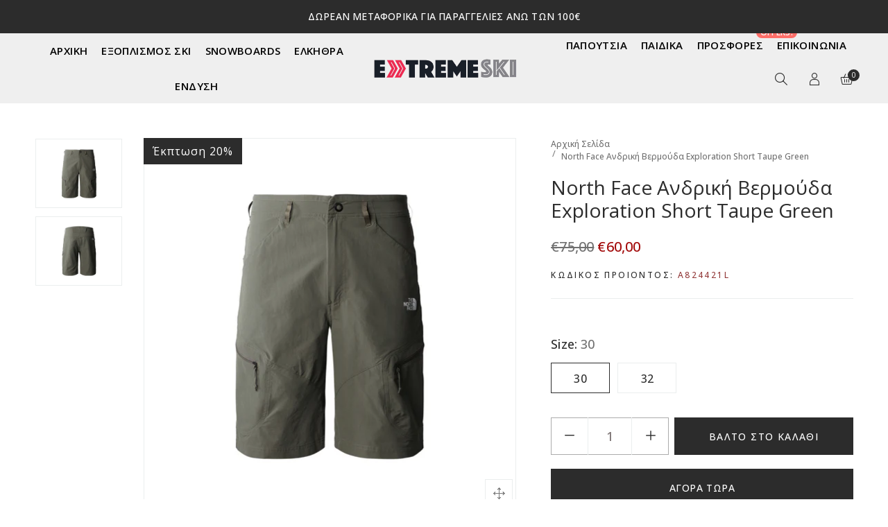

--- FILE ---
content_type: text/html; charset=utf-8
request_url: https://extreme-ski.gr/products/159-north-face-%CE%B1%CE%BD%CE%B4%CF%81%CE%B9%CE%BA%CE%B7-%CE%B2%CE%B5%CF%81%CE%BC%CE%BF%CF%85%CE%B4%CE%B1-exploration-short-taupe-green
body_size: 29147
content:
<!doctype html>
<html class="no-js" lang="el">
<head>
  <meta charset="utf-8">
  <meta http-equiv="X-UA-Compatible" content="IE=edge" />
  <meta name="viewport" content="width=device-width,initial-scale=1">
  <meta name="theme-color" content="#2c2c2c">
<meta name="facebook-domain-verification" content="as02lgvqnyz4ffrg4z87fuqmfp3rjc" />
<link rel="preconnect" href="https://fonts.googleapis.com">
<link rel="preconnect" href="https://fonts.gstatic.com" crossorigin>
<link href="https://fonts.googleapis.com/css2?family=Open+Sans:wght@300;400;500;600&display=swap" rel="stylesheet"><link type="text/css" media="all" rel="canonical" href="https://extreme-ski.gr/products/159-north-face-%ce%b1%ce%bd%ce%b4%cf%81%ce%b9%ce%ba%ce%b7-%ce%b2%ce%b5%cf%81%ce%bc%ce%bf%cf%85%ce%b4%ce%b1-exploration-short-taupe-green"><link type="text/css" media="all" rel="shortcut icon" href="//extreme-ski.gr/cdn/shop/files/fav_32x32.png?v=1694974120"><title>North Face Ανδρική Βερμούδα Exploration Short Taupe Green
&ndash; extreme-ski</title><meta name="description" content="Ένα απαραίτητο προϊόν για κάθε ηλιόλουστη εξόρμηση! Το σορτς exploration είναι άνετο για πολυήμερη πεζοπορία, ενώ το ανθεκτικό του ύφασμα αντεπεξέρχεται στις δύσκολες συνθήκες."><!-- /snippets/social-meta-tags.liquid --><meta name="keywords" content="North Face Ανδρική Βερμούδα Exploration Short Taupe Green,extreme-ski,extreme-ski.gr"/>


<meta property="og:site_name" content="extreme-ski">
<meta property="og:url" content="https://extreme-ski.gr/products/159-north-face-%ce%b1%ce%bd%ce%b4%cf%81%ce%b9%ce%ba%ce%b7-%ce%b2%ce%b5%cf%81%ce%bc%ce%bf%cf%85%ce%b4%ce%b1-exploration-short-taupe-green">
<meta property="og:title" content="North Face Ανδρική Βερμούδα Exploration Short Taupe Green">
<meta property="og:type" content="product">
<meta property="og:description" content="Ένα απαραίτητο προϊόν για κάθε ηλιόλουστη εξόρμηση! Το σορτς exploration είναι άνετο για πολυήμερη πεζοπορία, ενώ το ανθεκτικό του ύφασμα αντεπεξέρχεται στις δύσκολες συνθήκες.">

  <meta property="og:price:amount" content="60,00">
  <meta property="og:price:currency" content="EUR">

<meta property="og:image" content="http://extreme-ski.gr/cdn/shop/products/0006922_north-face-exploration-short-taupe-green_1200x1200.jpg?v=1690807782"><meta property="og:image" content="http://extreme-ski.gr/cdn/shop/files/0006923_north-face-exploration-short-taupe-green_1200x1200.jpg?v=1690889324">
<meta property="og:image:secure_url" content="https://extreme-ski.gr/cdn/shop/products/0006922_north-face-exploration-short-taupe-green_1200x1200.jpg?v=1690807782"><meta property="og:image:secure_url" content="https://extreme-ski.gr/cdn/shop/files/0006923_north-face-exploration-short-taupe-green_1200x1200.jpg?v=1690889324">


<meta name="twitter:card" content="summary_large_image">
<meta name="twitter:title" content="North Face Ανδρική Βερμούδα Exploration Short Taupe Green">
<meta name="twitter:description" content="Ένα απαραίτητο προϊόν για κάθε ηλιόλουστη εξόρμηση! Το σορτς exploration είναι άνετο για πολυήμερη πεζοπορία, ενώ το ανθεκτικό του ύφασμα αντεπεξέρχεται στις δύσκολες συνθήκες.">
<link href="//extreme-ski.gr/cdn/shop/t/2/assets/theme-icons.css?v=138442644656863462261688851444" type="text/css" media="all" rel="stylesheet">
  <link href="//extreme-ski.gr/cdn/shop/t/2/assets/bootstrap-grid.min.css?v=127557159490051403001688851443" type="text/css" media="all" rel="stylesheet">
  <link href="//extreme-ski.gr/cdn/shop/t/2/assets/magnific-popup.css?v=43569317475398959901688851444" type="text/css" media="all" rel="stylesheet">
  <link href="//extreme-ski.gr/cdn/shop/t/2/assets/owl.carousel.min.css?v=4456449592972613231688851444" type="text/css" media="all" rel="stylesheet">
  <link href="//extreme-ski.gr/cdn/shop/t/2/assets/slick.min.css?v=57595613876938405771688851444" type="text/css" media="all" rel="stylesheet">
  <link href="//extreme-ski.gr/cdn/shop/t/2/assets/animate.min.css?v=161624079635412194351688851443" type="text/css" media="all" rel="stylesheet">
  <link href="//extreme-ski.gr/cdn/shop/t/2/assets/theme.scss.css?v=138816164570998091571696007317" rel="stylesheet" type="text/css" media="all">
  <link href="//extreme-ski.gr/cdn/shop/t/2/assets/gps-header-footer.scss.css?v=180162251026938549161751454117" rel="stylesheet"  type="text/css" media="all">
  <link href="//extreme-ski.gr/cdn/shop/t/2/assets/gps-styleguide.scss.css?v=45786331699825890841718874762" rel="stylesheet" type="text/css" media="all">
  <link href="//extreme-ski.gr/cdn/shop/t/2/assets/gps-others.scss.css?v=20879287629093919031694984512" type="text/css" media="all" rel="stylesheet">
  <link href="//extreme-ski.gr/cdn/shop/t/2/assets/gps-homepage.scss.css?v=9298760253322270801693948006" type="text/css" media="all" rel="stylesheet">
  <link href="//extreme-ski.gr/cdn/shop/t/2/assets/gps-newletter.scss.css?v=105547568810978681621688851475" type="text/css" media="all" rel="stylesheet"><link  href="//extreme-ski.gr/cdn/shop/t/2/assets/gps-product.scss.css?v=162853880485017784141696007316" type="text/css" media="all" rel="stylesheet">
    <link href="//extreme-ski.gr/cdn/shop/t/2/assets/gps-collection.scss.css?v=110111904837420976841688851475" type="text/css" media="all" rel="stylesheet">
    <script src="//extreme-ski.gr/cdn/shop/t/2/assets/threesixty.js?v=86828356669534020181688851444" defer="defer"></script><script src="//extreme-ski.gr/cdn/shop/t/2/assets/js.cookie.js?v=166113130636431074321688851444"></script>

  <script>
    var theme = {
      breakpoints: {
        medium: 750,
        large: 990,
        widescreen: 1400
      },
      strings: {
        addToCart: "Βάλτο στο καλάθι",
        soldOut: "Εξαντλήθηκε",
        unavailable: "Μη διαθέσιμο",
        regularPrice: "Κανονική τιμή",
        salePrice: "Τιμή έκπτωσης",
        sale: "Έκπτωση",
        fromLowestPrice: "από [price]",
        vendor: "Προμηθευτής",
        inStock: "Σε απόθεμα",
        outStock: "Μη διαθέσιμο απόθεμα",
        unavailable: "Μη διαθέσιμο",
        availability: "Διαθεσιμότητα",
        showMore: "Εμφάνιση περισσότερων",
        showLess: "Εμφάνιση λιγότερων",
        searchFor: "Αναζήτηση για",
        addressError: "Σφάλμα κατά την αναζήτηση της συγκεκριμένης διεύθυνσης",
        addressNoResults: "Δεν υπάρχουν αποτελέσματα για αυτήν τη διεύθυνση",
        addressQueryLimit: "Ξεπεράσατε το όριο χρήσης του Google API. Σκεφτείτε το ενδεχόμενο να κάνετε αναβάθμιση σε ένα \u003ca href=\"https:\/\/developers.google.com\/maps\/premium\/usage-limits\"\u003eΠρόγραμμα Premium\u003c\/a\u003e.",
        authError: "Παρουσιάστηκε πρόβλημα κατά τον έλεγχο ταυτότητας του λογαριασμού σας στους Χάρτες Google.",
        newWindow: "Ανοίγει σε νέο παράθυρο.",
        external: "Ανοίγει εξωτερικό ιστότοπο.",
        newWindowExternal: "Ανοίγει εξωτερικό ιστότοπο σε νέο παράθυρο.",
        removeLabel: "Κατάργηση [product]",
        update: "Ενημέρωση",
        quantity: "Ποσότητα",
        discountedTotal: "Σύνολο μετά την έκπτωση",
        regularTotal: "Κανονικό σύνολο",
        priceColumn: "Ανατρέξτε στη στήλη Τιμή για λεπτομέρειες σχετικά με την έκπτωση.",
        quantityMinimumMessage: "Η ποσότητα πρέπει να είναι 1 ή μεγαλύτερη",
        cartError: "Παρουσιάστηκε σφάλμα κατά την ενημέρωση του καλαθιού. Δοκιμάστε ξανά.",
        removedItemMessage: "Κατάργηση \u003cspan class=\"cart__removed-product-details\"\u003e([quantity]) [link]\u003c\/span\u003e από το καλάθι σας.",
        unitPrice: "Τιμή μονάδας",
        unitPriceSeparator: "ανά",
        oneCartCount: "1 στοιχείο",
        otherCartCount: "[count] στοιχεία",
        quantityLabel: "Ποσότητα: [count]",
        products: "Προϊόντα",
        loading: "Φόρτωση",
        number_of_results: "[result_number] από [results_count]",
        number_of_results_found: "Βρέθηκαν [results_count] αποτελέσματα",
        one_result_found: "Βρέθηκε 1 αποτέλεσμα"
      },
      moneyFormat: "€{{amount_with_comma_separator}}",
      moneyFormatWithCurrency: "€{{amount_with_comma_separator}} EUR",
      currency: "EUR",
      settings: {
        predictiveSearchEnabled: null,
        predictiveSearchShowPrice: null,
        predictiveSearchShowVendor: null
      }
    }

    document.documentElement.className = document.documentElement.className.replace('no-js', 'js');
  </script>

  <script src="//extreme-ski.gr/cdn/shop/t/2/assets/js.cookie.js?v=166113130636431074321688851444"></script>
  <script src="//extreme-ski.gr/cdn/shop/t/2/assets/jquery.min.js?v=105778841822381192391688851444"></script>
  <script src="//extreme-ski.gr/cdn/shop/t/2/assets/lazysizes.js?v=175122195328262053041688851444" async="async"></script>
  <script src="//extreme-ski.gr/cdn/shop/t/2/assets/vendor.js?v=104347776206746451921688851444" defer="defer"></script>
  <script src="//extreme-ski.gr/cdn/shop/t/2/assets/owl.carousel.min.js?v=28449041236628714081688851444" defer="defer"></script><script>
    if (window.MSInputMethodContext && document.documentMode) {
      var scripts = document.getElementsByTagName('script')[0];
      var polyfill = document.createElement("script");
      polyfill.defer = true;
      polyfill.src = "//extreme-ski.gr/cdn/shop/t/2/assets/ie11CustomProperties.min.js?v=15826939742938821121688851444";

      scripts.parentNode.insertBefore(polyfill, scripts);
    }

    document.addEventListener('lazybeforeunveil', function(e){
      e.target.parentElement.setAttribute('class', e.target.parentElement.getAttribute('class') + ' child-image-loaded ');
    });
  </script>
  <script>window.performance && window.performance.mark && window.performance.mark('shopify.content_for_header.start');</script><meta name="google-site-verification" content="Rb5f5H7qeMUVeIk2L_KsiusqI6-0cc8lj95x_Kg5VCM">
<meta id="shopify-digital-wallet" name="shopify-digital-wallet" content="/76547490133/digital_wallets/dialog">
<link rel="alternate" type="application/json+oembed" href="https://extreme-ski.gr/products/159-north-face-%ce%b1%ce%bd%ce%b4%cf%81%ce%b9%ce%ba%ce%b7-%ce%b2%ce%b5%cf%81%ce%bc%ce%bf%cf%85%ce%b4%ce%b1-exploration-short-taupe-green.oembed">
<script async="async" src="/checkouts/internal/preloads.js?locale=el-GR"></script>
<script id="shopify-features" type="application/json">{"accessToken":"be089e0743d2d89416890a5913eb9504","betas":["rich-media-storefront-analytics"],"domain":"extreme-ski.gr","predictiveSearch":true,"shopId":76547490133,"locale":"el"}</script>
<script>var Shopify = Shopify || {};
Shopify.shop = "xtrmski.myshopify.com";
Shopify.locale = "el";
Shopify.currency = {"active":"EUR","rate":"1.0"};
Shopify.country = "GR";
Shopify.theme = {"name":"Theme A","id":150839624021,"schema_name":"Lusion","schema_version":"1.0.4","theme_store_id":null,"role":"main"};
Shopify.theme.handle = "null";
Shopify.theme.style = {"id":null,"handle":null};
Shopify.cdnHost = "extreme-ski.gr/cdn";
Shopify.routes = Shopify.routes || {};
Shopify.routes.root = "/";</script>
<script type="module">!function(o){(o.Shopify=o.Shopify||{}).modules=!0}(window);</script>
<script>!function(o){function n(){var o=[];function n(){o.push(Array.prototype.slice.apply(arguments))}return n.q=o,n}var t=o.Shopify=o.Shopify||{};t.loadFeatures=n(),t.autoloadFeatures=n()}(window);</script>
<script id="shop-js-analytics" type="application/json">{"pageType":"product"}</script>
<script defer="defer" async type="module" src="//extreme-ski.gr/cdn/shopifycloud/shop-js/modules/v2/client.init-shop-cart-sync_CA-k_-bH.el.esm.js"></script>
<script defer="defer" async type="module" src="//extreme-ski.gr/cdn/shopifycloud/shop-js/modules/v2/chunk.common_B9X36xNm.esm.js"></script>
<script type="module">
  await import("//extreme-ski.gr/cdn/shopifycloud/shop-js/modules/v2/client.init-shop-cart-sync_CA-k_-bH.el.esm.js");
await import("//extreme-ski.gr/cdn/shopifycloud/shop-js/modules/v2/chunk.common_B9X36xNm.esm.js");

  window.Shopify.SignInWithShop?.initShopCartSync?.({"fedCMEnabled":true,"windoidEnabled":true});

</script>
<script id="__st">var __st={"a":76547490133,"offset":7200,"reqid":"3c371094-0d53-4440-9858-623401026fe4-1768692921","pageurl":"extreme-ski.gr\/products\/159-north-face-%CE%B1%CE%BD%CE%B4%CF%81%CE%B9%CE%BA%CE%B7-%CE%B2%CE%B5%CF%81%CE%BC%CE%BF%CF%85%CE%B4%CE%B1-exploration-short-taupe-green","u":"ff0969b6dcca","p":"product","rtyp":"product","rid":8747232461141};</script>
<script>window.ShopifyPaypalV4VisibilityTracking = true;</script>
<script id="captcha-bootstrap">!function(){'use strict';const t='contact',e='account',n='new_comment',o=[[t,t],['blogs',n],['comments',n],[t,'customer']],c=[[e,'customer_login'],[e,'guest_login'],[e,'recover_customer_password'],[e,'create_customer']],r=t=>t.map((([t,e])=>`form[action*='/${t}']:not([data-nocaptcha='true']) input[name='form_type'][value='${e}']`)).join(','),a=t=>()=>t?[...document.querySelectorAll(t)].map((t=>t.form)):[];function s(){const t=[...o],e=r(t);return a(e)}const i='password',u='form_key',d=['recaptcha-v3-token','g-recaptcha-response','h-captcha-response',i],f=()=>{try{return window.sessionStorage}catch{return}},m='__shopify_v',_=t=>t.elements[u];function p(t,e,n=!1){try{const o=window.sessionStorage,c=JSON.parse(o.getItem(e)),{data:r}=function(t){const{data:e,action:n}=t;return t[m]||n?{data:e,action:n}:{data:t,action:n}}(c);for(const[e,n]of Object.entries(r))t.elements[e]&&(t.elements[e].value=n);n&&o.removeItem(e)}catch(o){console.error('form repopulation failed',{error:o})}}const l='form_type',E='cptcha';function T(t){t.dataset[E]=!0}const w=window,h=w.document,L='Shopify',v='ce_forms',y='captcha';let A=!1;((t,e)=>{const n=(g='f06e6c50-85a8-45c8-87d0-21a2b65856fe',I='https://cdn.shopify.com/shopifycloud/storefront-forms-hcaptcha/ce_storefront_forms_captcha_hcaptcha.v1.5.2.iife.js',D={infoText:'Προστατεύεται με το hCaptcha',privacyText:'Απόρρητο',termsText:'Όροι'},(t,e,n)=>{const o=w[L][v],c=o.bindForm;if(c)return c(t,g,e,D).then(n);var r;o.q.push([[t,g,e,D],n]),r=I,A||(h.body.append(Object.assign(h.createElement('script'),{id:'captcha-provider',async:!0,src:r})),A=!0)});var g,I,D;w[L]=w[L]||{},w[L][v]=w[L][v]||{},w[L][v].q=[],w[L][y]=w[L][y]||{},w[L][y].protect=function(t,e){n(t,void 0,e),T(t)},Object.freeze(w[L][y]),function(t,e,n,w,h,L){const[v,y,A,g]=function(t,e,n){const i=e?o:[],u=t?c:[],d=[...i,...u],f=r(d),m=r(i),_=r(d.filter((([t,e])=>n.includes(e))));return[a(f),a(m),a(_),s()]}(w,h,L),I=t=>{const e=t.target;return e instanceof HTMLFormElement?e:e&&e.form},D=t=>v().includes(t);t.addEventListener('submit',(t=>{const e=I(t);if(!e)return;const n=D(e)&&!e.dataset.hcaptchaBound&&!e.dataset.recaptchaBound,o=_(e),c=g().includes(e)&&(!o||!o.value);(n||c)&&t.preventDefault(),c&&!n&&(function(t){try{if(!f())return;!function(t){const e=f();if(!e)return;const n=_(t);if(!n)return;const o=n.value;o&&e.removeItem(o)}(t);const e=Array.from(Array(32),(()=>Math.random().toString(36)[2])).join('');!function(t,e){_(t)||t.append(Object.assign(document.createElement('input'),{type:'hidden',name:u})),t.elements[u].value=e}(t,e),function(t,e){const n=f();if(!n)return;const o=[...t.querySelectorAll(`input[type='${i}']`)].map((({name:t})=>t)),c=[...d,...o],r={};for(const[a,s]of new FormData(t).entries())c.includes(a)||(r[a]=s);n.setItem(e,JSON.stringify({[m]:1,action:t.action,data:r}))}(t,e)}catch(e){console.error('failed to persist form',e)}}(e),e.submit())}));const S=(t,e)=>{t&&!t.dataset[E]&&(n(t,e.some((e=>e===t))),T(t))};for(const o of['focusin','change'])t.addEventListener(o,(t=>{const e=I(t);D(e)&&S(e,y())}));const B=e.get('form_key'),M=e.get(l),P=B&&M;t.addEventListener('DOMContentLoaded',(()=>{const t=y();if(P)for(const e of t)e.elements[l].value===M&&p(e,B);[...new Set([...A(),...v().filter((t=>'true'===t.dataset.shopifyCaptcha))])].forEach((e=>S(e,t)))}))}(h,new URLSearchParams(w.location.search),n,t,e,['guest_login'])})(!0,!0)}();</script>
<script integrity="sha256-4kQ18oKyAcykRKYeNunJcIwy7WH5gtpwJnB7kiuLZ1E=" data-source-attribution="shopify.loadfeatures" defer="defer" src="//extreme-ski.gr/cdn/shopifycloud/storefront/assets/storefront/load_feature-a0a9edcb.js" crossorigin="anonymous"></script>
<script data-source-attribution="shopify.dynamic_checkout.dynamic.init">var Shopify=Shopify||{};Shopify.PaymentButton=Shopify.PaymentButton||{isStorefrontPortableWallets:!0,init:function(){window.Shopify.PaymentButton.init=function(){};var t=document.createElement("script");t.src="https://extreme-ski.gr/cdn/shopifycloud/portable-wallets/latest/portable-wallets.el.js",t.type="module",document.head.appendChild(t)}};
</script>
<script data-source-attribution="shopify.dynamic_checkout.buyer_consent">
  function portableWalletsHideBuyerConsent(e){var t=document.getElementById("shopify-buyer-consent"),n=document.getElementById("shopify-subscription-policy-button");t&&n&&(t.classList.add("hidden"),t.setAttribute("aria-hidden","true"),n.removeEventListener("click",e))}function portableWalletsShowBuyerConsent(e){var t=document.getElementById("shopify-buyer-consent"),n=document.getElementById("shopify-subscription-policy-button");t&&n&&(t.classList.remove("hidden"),t.removeAttribute("aria-hidden"),n.addEventListener("click",e))}window.Shopify?.PaymentButton&&(window.Shopify.PaymentButton.hideBuyerConsent=portableWalletsHideBuyerConsent,window.Shopify.PaymentButton.showBuyerConsent=portableWalletsShowBuyerConsent);
</script>
<script>
  function portableWalletsCleanup(e){e&&e.src&&console.error("Failed to load portable wallets script "+e.src);var t=document.querySelectorAll("shopify-accelerated-checkout .shopify-payment-button__skeleton, shopify-accelerated-checkout-cart .wallet-cart-button__skeleton"),e=document.getElementById("shopify-buyer-consent");for(let e=0;e<t.length;e++)t[e].remove();e&&e.remove()}function portableWalletsNotLoadedAsModule(e){e instanceof ErrorEvent&&"string"==typeof e.message&&e.message.includes("import.meta")&&"string"==typeof e.filename&&e.filename.includes("portable-wallets")&&(window.removeEventListener("error",portableWalletsNotLoadedAsModule),window.Shopify.PaymentButton.failedToLoad=e,"loading"===document.readyState?document.addEventListener("DOMContentLoaded",window.Shopify.PaymentButton.init):window.Shopify.PaymentButton.init())}window.addEventListener("error",portableWalletsNotLoadedAsModule);
</script>

<script type="module" src="https://extreme-ski.gr/cdn/shopifycloud/portable-wallets/latest/portable-wallets.el.js" onError="portableWalletsCleanup(this)" crossorigin="anonymous"></script>
<script nomodule>
  document.addEventListener("DOMContentLoaded", portableWalletsCleanup);
</script>

<link id="shopify-accelerated-checkout-styles" rel="stylesheet" media="screen" href="https://extreme-ski.gr/cdn/shopifycloud/portable-wallets/latest/accelerated-checkout-backwards-compat.css" crossorigin="anonymous">
<style id="shopify-accelerated-checkout-cart">
        #shopify-buyer-consent {
  margin-top: 1em;
  display: inline-block;
  width: 100%;
}

#shopify-buyer-consent.hidden {
  display: none;
}

#shopify-subscription-policy-button {
  background: none;
  border: none;
  padding: 0;
  text-decoration: underline;
  font-size: inherit;
  cursor: pointer;
}

#shopify-subscription-policy-button::before {
  box-shadow: none;
}

      </style>
<script id="sections-script" data-sections="gp-recommend-products" defer="defer" src="//extreme-ski.gr/cdn/shop/t/2/compiled_assets/scripts.js?v=6537"></script>
<script>window.performance && window.performance.mark && window.performance.mark('shopify.content_for_header.end');</script>

  <script>

    window.dataLayer = window.dataLayer || [];

    function gtag() {

        dataLayer.push(arguments);

    }

    gtag("consent", "default", {
        ad_storage: "denied",
        ad_user_data: "denied", 
        ad_personalization: "denied",
        analytics_storage: "denied",
        functionality_storage: "denied",
        personalization_storage: "denied",
        security_storage: "granted",
        wait_for_update: 2000,
    });

    gtag("set", "ads_data_redaction", true);
    gtag("set", "url_passthrough", true);

</script>
  
<!-- Google tag (gtag.js) -->
<script async src="https://www.googletagmanager.com/gtag/js?id=G-9CS9R3H56N"></script>
<script>
  window.dataLayer = window.dataLayer || [];
  function gtag(){dataLayer.push(arguments);}
  gtag('js', new Date());

  gtag('config', 'G-9CS9R3H56N');
</script>
<!-- Google tag (gtag.js) -->
<script async src="https://www.googletagmanager.com/gtag/js?id=AW-11371306129"></script>
<script>
  window.dataLayer = window.dataLayer || [];
  function gtag(){dataLayer.push(arguments);}
  gtag('js', new Date());

  gtag('config', 'AW-11371306129');
</script>


  	<!-- Start cookieyes banner --> <script id="cookieyes" type="text/javascript" src="https://cdn-cookieyes.com/client_data/1b801d2d96d070459bacdf65/script.js"></script> <!-- End cookieyes banner -->
  
<link href="https://monorail-edge.shopifysvc.com" rel="dns-prefetch">
<script>(function(){if ("sendBeacon" in navigator && "performance" in window) {try {var session_token_from_headers = performance.getEntriesByType('navigation')[0].serverTiming.find(x => x.name == '_s').description;} catch {var session_token_from_headers = undefined;}var session_cookie_matches = document.cookie.match(/_shopify_s=([^;]*)/);var session_token_from_cookie = session_cookie_matches && session_cookie_matches.length === 2 ? session_cookie_matches[1] : "";var session_token = session_token_from_headers || session_token_from_cookie || "";function handle_abandonment_event(e) {var entries = performance.getEntries().filter(function(entry) {return /monorail-edge.shopifysvc.com/.test(entry.name);});if (!window.abandonment_tracked && entries.length === 0) {window.abandonment_tracked = true;var currentMs = Date.now();var navigation_start = performance.timing.navigationStart;var payload = {shop_id: 76547490133,url: window.location.href,navigation_start,duration: currentMs - navigation_start,session_token,page_type: "product"};window.navigator.sendBeacon("https://monorail-edge.shopifysvc.com/v1/produce", JSON.stringify({schema_id: "online_store_buyer_site_abandonment/1.1",payload: payload,metadata: {event_created_at_ms: currentMs,event_sent_at_ms: currentMs}}));}}window.addEventListener('pagehide', handle_abandonment_event);}}());</script>
<script id="web-pixels-manager-setup">(function e(e,d,r,n,o){if(void 0===o&&(o={}),!Boolean(null===(a=null===(i=window.Shopify)||void 0===i?void 0:i.analytics)||void 0===a?void 0:a.replayQueue)){var i,a;window.Shopify=window.Shopify||{};var t=window.Shopify;t.analytics=t.analytics||{};var s=t.analytics;s.replayQueue=[],s.publish=function(e,d,r){return s.replayQueue.push([e,d,r]),!0};try{self.performance.mark("wpm:start")}catch(e){}var l=function(){var e={modern:/Edge?\/(1{2}[4-9]|1[2-9]\d|[2-9]\d{2}|\d{4,})\.\d+(\.\d+|)|Firefox\/(1{2}[4-9]|1[2-9]\d|[2-9]\d{2}|\d{4,})\.\d+(\.\d+|)|Chrom(ium|e)\/(9{2}|\d{3,})\.\d+(\.\d+|)|(Maci|X1{2}).+ Version\/(15\.\d+|(1[6-9]|[2-9]\d|\d{3,})\.\d+)([,.]\d+|)( \(\w+\)|)( Mobile\/\w+|) Safari\/|Chrome.+OPR\/(9{2}|\d{3,})\.\d+\.\d+|(CPU[ +]OS|iPhone[ +]OS|CPU[ +]iPhone|CPU IPhone OS|CPU iPad OS)[ +]+(15[._]\d+|(1[6-9]|[2-9]\d|\d{3,})[._]\d+)([._]\d+|)|Android:?[ /-](13[3-9]|1[4-9]\d|[2-9]\d{2}|\d{4,})(\.\d+|)(\.\d+|)|Android.+Firefox\/(13[5-9]|1[4-9]\d|[2-9]\d{2}|\d{4,})\.\d+(\.\d+|)|Android.+Chrom(ium|e)\/(13[3-9]|1[4-9]\d|[2-9]\d{2}|\d{4,})\.\d+(\.\d+|)|SamsungBrowser\/([2-9]\d|\d{3,})\.\d+/,legacy:/Edge?\/(1[6-9]|[2-9]\d|\d{3,})\.\d+(\.\d+|)|Firefox\/(5[4-9]|[6-9]\d|\d{3,})\.\d+(\.\d+|)|Chrom(ium|e)\/(5[1-9]|[6-9]\d|\d{3,})\.\d+(\.\d+|)([\d.]+$|.*Safari\/(?![\d.]+ Edge\/[\d.]+$))|(Maci|X1{2}).+ Version\/(10\.\d+|(1[1-9]|[2-9]\d|\d{3,})\.\d+)([,.]\d+|)( \(\w+\)|)( Mobile\/\w+|) Safari\/|Chrome.+OPR\/(3[89]|[4-9]\d|\d{3,})\.\d+\.\d+|(CPU[ +]OS|iPhone[ +]OS|CPU[ +]iPhone|CPU IPhone OS|CPU iPad OS)[ +]+(10[._]\d+|(1[1-9]|[2-9]\d|\d{3,})[._]\d+)([._]\d+|)|Android:?[ /-](13[3-9]|1[4-9]\d|[2-9]\d{2}|\d{4,})(\.\d+|)(\.\d+|)|Mobile Safari.+OPR\/([89]\d|\d{3,})\.\d+\.\d+|Android.+Firefox\/(13[5-9]|1[4-9]\d|[2-9]\d{2}|\d{4,})\.\d+(\.\d+|)|Android.+Chrom(ium|e)\/(13[3-9]|1[4-9]\d|[2-9]\d{2}|\d{4,})\.\d+(\.\d+|)|Android.+(UC? ?Browser|UCWEB|U3)[ /]?(15\.([5-9]|\d{2,})|(1[6-9]|[2-9]\d|\d{3,})\.\d+)\.\d+|SamsungBrowser\/(5\.\d+|([6-9]|\d{2,})\.\d+)|Android.+MQ{2}Browser\/(14(\.(9|\d{2,})|)|(1[5-9]|[2-9]\d|\d{3,})(\.\d+|))(\.\d+|)|K[Aa][Ii]OS\/(3\.\d+|([4-9]|\d{2,})\.\d+)(\.\d+|)/},d=e.modern,r=e.legacy,n=navigator.userAgent;return n.match(d)?"modern":n.match(r)?"legacy":"unknown"}(),u="modern"===l?"modern":"legacy",c=(null!=n?n:{modern:"",legacy:""})[u],f=function(e){return[e.baseUrl,"/wpm","/b",e.hashVersion,"modern"===e.buildTarget?"m":"l",".js"].join("")}({baseUrl:d,hashVersion:r,buildTarget:u}),m=function(e){var d=e.version,r=e.bundleTarget,n=e.surface,o=e.pageUrl,i=e.monorailEndpoint;return{emit:function(e){var a=e.status,t=e.errorMsg,s=(new Date).getTime(),l=JSON.stringify({metadata:{event_sent_at_ms:s},events:[{schema_id:"web_pixels_manager_load/3.1",payload:{version:d,bundle_target:r,page_url:o,status:a,surface:n,error_msg:t},metadata:{event_created_at_ms:s}}]});if(!i)return console&&console.warn&&console.warn("[Web Pixels Manager] No Monorail endpoint provided, skipping logging."),!1;try{return self.navigator.sendBeacon.bind(self.navigator)(i,l)}catch(e){}var u=new XMLHttpRequest;try{return u.open("POST",i,!0),u.setRequestHeader("Content-Type","text/plain"),u.send(l),!0}catch(e){return console&&console.warn&&console.warn("[Web Pixels Manager] Got an unhandled error while logging to Monorail."),!1}}}}({version:r,bundleTarget:l,surface:e.surface,pageUrl:self.location.href,monorailEndpoint:e.monorailEndpoint});try{o.browserTarget=l,function(e){var d=e.src,r=e.async,n=void 0===r||r,o=e.onload,i=e.onerror,a=e.sri,t=e.scriptDataAttributes,s=void 0===t?{}:t,l=document.createElement("script"),u=document.querySelector("head"),c=document.querySelector("body");if(l.async=n,l.src=d,a&&(l.integrity=a,l.crossOrigin="anonymous"),s)for(var f in s)if(Object.prototype.hasOwnProperty.call(s,f))try{l.dataset[f]=s[f]}catch(e){}if(o&&l.addEventListener("load",o),i&&l.addEventListener("error",i),u)u.appendChild(l);else{if(!c)throw new Error("Did not find a head or body element to append the script");c.appendChild(l)}}({src:f,async:!0,onload:function(){if(!function(){var e,d;return Boolean(null===(d=null===(e=window.Shopify)||void 0===e?void 0:e.analytics)||void 0===d?void 0:d.initialized)}()){var d=window.webPixelsManager.init(e)||void 0;if(d){var r=window.Shopify.analytics;r.replayQueue.forEach((function(e){var r=e[0],n=e[1],o=e[2];d.publishCustomEvent(r,n,o)})),r.replayQueue=[],r.publish=d.publishCustomEvent,r.visitor=d.visitor,r.initialized=!0}}},onerror:function(){return m.emit({status:"failed",errorMsg:"".concat(f," has failed to load")})},sri:function(e){var d=/^sha384-[A-Za-z0-9+/=]+$/;return"string"==typeof e&&d.test(e)}(c)?c:"",scriptDataAttributes:o}),m.emit({status:"loading"})}catch(e){m.emit({status:"failed",errorMsg:(null==e?void 0:e.message)||"Unknown error"})}}})({shopId: 76547490133,storefrontBaseUrl: "https://extreme-ski.gr",extensionsBaseUrl: "https://extensions.shopifycdn.com/cdn/shopifycloud/web-pixels-manager",monorailEndpoint: "https://monorail-edge.shopifysvc.com/unstable/produce_batch",surface: "storefront-renderer",enabledBetaFlags: ["2dca8a86"],webPixelsConfigList: [{"id":"1086849365","configuration":"{\"config\":\"{\\\"pixel_id\\\":\\\"G-45BLYSKT6L\\\",\\\"target_country\\\":\\\"GR\\\",\\\"gtag_events\\\":[{\\\"type\\\":\\\"search\\\",\\\"action_label\\\":[\\\"G-45BLYSKT6L\\\",\\\"AW-11371306129\\\/vncRCPi8jfAYEJG5oa4q\\\"]},{\\\"type\\\":\\\"begin_checkout\\\",\\\"action_label\\\":[\\\"G-45BLYSKT6L\\\",\\\"AW-11371306129\\\/LfqRCP68jfAYEJG5oa4q\\\"]},{\\\"type\\\":\\\"view_item\\\",\\\"action_label\\\":[\\\"G-45BLYSKT6L\\\",\\\"AW-11371306129\\\/auJdCP27jfAYEJG5oa4q\\\",\\\"MC-SBZ5JCRC1W\\\"]},{\\\"type\\\":\\\"purchase\\\",\\\"action_label\\\":[\\\"G-45BLYSKT6L\\\",\\\"AW-11371306129\\\/svD2CPe7jfAYEJG5oa4q\\\",\\\"MC-SBZ5JCRC1W\\\"]},{\\\"type\\\":\\\"page_view\\\",\\\"action_label\\\":[\\\"G-45BLYSKT6L\\\",\\\"AW-11371306129\\\/h_f1CPq7jfAYEJG5oa4q\\\",\\\"MC-SBZ5JCRC1W\\\"]},{\\\"type\\\":\\\"add_payment_info\\\",\\\"action_label\\\":[\\\"G-45BLYSKT6L\\\",\\\"AW-11371306129\\\/GAsgCIG9jfAYEJG5oa4q\\\"]},{\\\"type\\\":\\\"add_to_cart\\\",\\\"action_label\\\":[\\\"G-45BLYSKT6L\\\",\\\"AW-11371306129\\\/wgEpCPu8jfAYEJG5oa4q\\\"]}],\\\"enable_monitoring_mode\\\":false}\"}","eventPayloadVersion":"v1","runtimeContext":"OPEN","scriptVersion":"b2a88bafab3e21179ed38636efcd8a93","type":"APP","apiClientId":1780363,"privacyPurposes":[],"dataSharingAdjustments":{"protectedCustomerApprovalScopes":["read_customer_address","read_customer_email","read_customer_name","read_customer_personal_data","read_customer_phone"]}},{"id":"281968981","configuration":"{\"pixel_id\":\"1822795301456745\",\"pixel_type\":\"facebook_pixel\",\"metaapp_system_user_token\":\"-\"}","eventPayloadVersion":"v1","runtimeContext":"OPEN","scriptVersion":"ca16bc87fe92b6042fbaa3acc2fbdaa6","type":"APP","apiClientId":2329312,"privacyPurposes":["ANALYTICS","MARKETING","SALE_OF_DATA"],"dataSharingAdjustments":{"protectedCustomerApprovalScopes":["read_customer_address","read_customer_email","read_customer_name","read_customer_personal_data","read_customer_phone"]}},{"id":"shopify-app-pixel","configuration":"{}","eventPayloadVersion":"v1","runtimeContext":"STRICT","scriptVersion":"0450","apiClientId":"shopify-pixel","type":"APP","privacyPurposes":["ANALYTICS","MARKETING"]},{"id":"shopify-custom-pixel","eventPayloadVersion":"v1","runtimeContext":"LAX","scriptVersion":"0450","apiClientId":"shopify-pixel","type":"CUSTOM","privacyPurposes":["ANALYTICS","MARKETING"]}],isMerchantRequest: false,initData: {"shop":{"name":"extreme-ski","paymentSettings":{"currencyCode":"EUR"},"myshopifyDomain":"xtrmski.myshopify.com","countryCode":"GR","storefrontUrl":"https:\/\/extreme-ski.gr"},"customer":null,"cart":null,"checkout":null,"productVariants":[{"price":{"amount":60.0,"currencyCode":"EUR"},"product":{"title":"North Face Ανδρική Βερμούδα Exploration Short Taupe Green","vendor":"xtrmski","id":"8747232461141","untranslatedTitle":"North Face Ανδρική Βερμούδα Exploration Short Taupe Green","url":"\/products\/159-north-face-%CE%B1%CE%BD%CE%B4%CF%81%CE%B9%CE%BA%CE%B7-%CE%B2%CE%B5%CF%81%CE%BC%CE%BF%CF%85%CE%B4%CE%B1-exploration-short-taupe-green","type":""},"id":"47124368490837","image":{"src":"\/\/extreme-ski.gr\/cdn\/shop\/products\/0006922_north-face-exploration-short-taupe-green.jpg?v=1690807782"},"sku":"A824421L","title":"30","untranslatedTitle":"30"},{"price":{"amount":60.0,"currencyCode":"EUR"},"product":{"title":"North Face Ανδρική Βερμούδα Exploration Short Taupe Green","vendor":"xtrmski","id":"8747232461141","untranslatedTitle":"North Face Ανδρική Βερμούδα Exploration Short Taupe Green","url":"\/products\/159-north-face-%CE%B1%CE%BD%CE%B4%CF%81%CE%B9%CE%BA%CE%B7-%CE%B2%CE%B5%CF%81%CE%BC%CE%BF%CF%85%CE%B4%CE%B1-exploration-short-taupe-green","type":""},"id":"47124368556373","image":{"src":"\/\/extreme-ski.gr\/cdn\/shop\/products\/0006922_north-face-exploration-short-taupe-green.jpg?v=1690807782"},"sku":"A824421L-3","title":"32","untranslatedTitle":"32"}],"purchasingCompany":null},},"https://extreme-ski.gr/cdn","fcfee988w5aeb613cpc8e4bc33m6693e112",{"modern":"","legacy":""},{"shopId":"76547490133","storefrontBaseUrl":"https:\/\/extreme-ski.gr","extensionBaseUrl":"https:\/\/extensions.shopifycdn.com\/cdn\/shopifycloud\/web-pixels-manager","surface":"storefront-renderer","enabledBetaFlags":"[\"2dca8a86\"]","isMerchantRequest":"false","hashVersion":"fcfee988w5aeb613cpc8e4bc33m6693e112","publish":"custom","events":"[[\"page_viewed\",{}],[\"product_viewed\",{\"productVariant\":{\"price\":{\"amount\":60.0,\"currencyCode\":\"EUR\"},\"product\":{\"title\":\"North Face Ανδρική Βερμούδα Exploration Short Taupe Green\",\"vendor\":\"xtrmski\",\"id\":\"8747232461141\",\"untranslatedTitle\":\"North Face Ανδρική Βερμούδα Exploration Short Taupe Green\",\"url\":\"\/products\/159-north-face-%CE%B1%CE%BD%CE%B4%CF%81%CE%B9%CE%BA%CE%B7-%CE%B2%CE%B5%CF%81%CE%BC%CE%BF%CF%85%CE%B4%CE%B1-exploration-short-taupe-green\",\"type\":\"\"},\"id\":\"47124368490837\",\"image\":{\"src\":\"\/\/extreme-ski.gr\/cdn\/shop\/products\/0006922_north-face-exploration-short-taupe-green.jpg?v=1690807782\"},\"sku\":\"A824421L\",\"title\":\"30\",\"untranslatedTitle\":\"30\"}}]]"});</script><script>
  window.ShopifyAnalytics = window.ShopifyAnalytics || {};
  window.ShopifyAnalytics.meta = window.ShopifyAnalytics.meta || {};
  window.ShopifyAnalytics.meta.currency = 'EUR';
  var meta = {"product":{"id":8747232461141,"gid":"gid:\/\/shopify\/Product\/8747232461141","vendor":"xtrmski","type":"","handle":"159-north-face-ανδρικη-βερμουδα-exploration-short-taupe-green","variants":[{"id":47124368490837,"price":6000,"name":"North Face Ανδρική Βερμούδα Exploration Short Taupe Green - 30","public_title":"30","sku":"A824421L"},{"id":47124368556373,"price":6000,"name":"North Face Ανδρική Βερμούδα Exploration Short Taupe Green - 32","public_title":"32","sku":"A824421L-3"}],"remote":false},"page":{"pageType":"product","resourceType":"product","resourceId":8747232461141,"requestId":"3c371094-0d53-4440-9858-623401026fe4-1768692921"}};
  for (var attr in meta) {
    window.ShopifyAnalytics.meta[attr] = meta[attr];
  }
</script>
<script class="analytics">
  (function () {
    var customDocumentWrite = function(content) {
      var jquery = null;

      if (window.jQuery) {
        jquery = window.jQuery;
      } else if (window.Checkout && window.Checkout.$) {
        jquery = window.Checkout.$;
      }

      if (jquery) {
        jquery('body').append(content);
      }
    };

    var hasLoggedConversion = function(token) {
      if (token) {
        return document.cookie.indexOf('loggedConversion=' + token) !== -1;
      }
      return false;
    }

    var setCookieIfConversion = function(token) {
      if (token) {
        var twoMonthsFromNow = new Date(Date.now());
        twoMonthsFromNow.setMonth(twoMonthsFromNow.getMonth() + 2);

        document.cookie = 'loggedConversion=' + token + '; expires=' + twoMonthsFromNow;
      }
    }

    var trekkie = window.ShopifyAnalytics.lib = window.trekkie = window.trekkie || [];
    if (trekkie.integrations) {
      return;
    }
    trekkie.methods = [
      'identify',
      'page',
      'ready',
      'track',
      'trackForm',
      'trackLink'
    ];
    trekkie.factory = function(method) {
      return function() {
        var args = Array.prototype.slice.call(arguments);
        args.unshift(method);
        trekkie.push(args);
        return trekkie;
      };
    };
    for (var i = 0; i < trekkie.methods.length; i++) {
      var key = trekkie.methods[i];
      trekkie[key] = trekkie.factory(key);
    }
    trekkie.load = function(config) {
      trekkie.config = config || {};
      trekkie.config.initialDocumentCookie = document.cookie;
      var first = document.getElementsByTagName('script')[0];
      var script = document.createElement('script');
      script.type = 'text/javascript';
      script.onerror = function(e) {
        var scriptFallback = document.createElement('script');
        scriptFallback.type = 'text/javascript';
        scriptFallback.onerror = function(error) {
                var Monorail = {
      produce: function produce(monorailDomain, schemaId, payload) {
        var currentMs = new Date().getTime();
        var event = {
          schema_id: schemaId,
          payload: payload,
          metadata: {
            event_created_at_ms: currentMs,
            event_sent_at_ms: currentMs
          }
        };
        return Monorail.sendRequest("https://" + monorailDomain + "/v1/produce", JSON.stringify(event));
      },
      sendRequest: function sendRequest(endpointUrl, payload) {
        // Try the sendBeacon API
        if (window && window.navigator && typeof window.navigator.sendBeacon === 'function' && typeof window.Blob === 'function' && !Monorail.isIos12()) {
          var blobData = new window.Blob([payload], {
            type: 'text/plain'
          });

          if (window.navigator.sendBeacon(endpointUrl, blobData)) {
            return true;
          } // sendBeacon was not successful

        } // XHR beacon

        var xhr = new XMLHttpRequest();

        try {
          xhr.open('POST', endpointUrl);
          xhr.setRequestHeader('Content-Type', 'text/plain');
          xhr.send(payload);
        } catch (e) {
          console.log(e);
        }

        return false;
      },
      isIos12: function isIos12() {
        return window.navigator.userAgent.lastIndexOf('iPhone; CPU iPhone OS 12_') !== -1 || window.navigator.userAgent.lastIndexOf('iPad; CPU OS 12_') !== -1;
      }
    };
    Monorail.produce('monorail-edge.shopifysvc.com',
      'trekkie_storefront_load_errors/1.1',
      {shop_id: 76547490133,
      theme_id: 150839624021,
      app_name: "storefront",
      context_url: window.location.href,
      source_url: "//extreme-ski.gr/cdn/s/trekkie.storefront.cd680fe47e6c39ca5d5df5f0a32d569bc48c0f27.min.js"});

        };
        scriptFallback.async = true;
        scriptFallback.src = '//extreme-ski.gr/cdn/s/trekkie.storefront.cd680fe47e6c39ca5d5df5f0a32d569bc48c0f27.min.js';
        first.parentNode.insertBefore(scriptFallback, first);
      };
      script.async = true;
      script.src = '//extreme-ski.gr/cdn/s/trekkie.storefront.cd680fe47e6c39ca5d5df5f0a32d569bc48c0f27.min.js';
      first.parentNode.insertBefore(script, first);
    };
    trekkie.load(
      {"Trekkie":{"appName":"storefront","development":false,"defaultAttributes":{"shopId":76547490133,"isMerchantRequest":null,"themeId":150839624021,"themeCityHash":"5821521229741876015","contentLanguage":"el","currency":"EUR","eventMetadataId":"5e71d15e-e8ba-45e1-b7dc-071bfaab7082"},"isServerSideCookieWritingEnabled":true,"monorailRegion":"shop_domain","enabledBetaFlags":["65f19447"]},"Session Attribution":{},"S2S":{"facebookCapiEnabled":true,"source":"trekkie-storefront-renderer","apiClientId":580111}}
    );

    var loaded = false;
    trekkie.ready(function() {
      if (loaded) return;
      loaded = true;

      window.ShopifyAnalytics.lib = window.trekkie;

      var originalDocumentWrite = document.write;
      document.write = customDocumentWrite;
      try { window.ShopifyAnalytics.merchantGoogleAnalytics.call(this); } catch(error) {};
      document.write = originalDocumentWrite;

      window.ShopifyAnalytics.lib.page(null,{"pageType":"product","resourceType":"product","resourceId":8747232461141,"requestId":"3c371094-0d53-4440-9858-623401026fe4-1768692921","shopifyEmitted":true});

      var match = window.location.pathname.match(/checkouts\/(.+)\/(thank_you|post_purchase)/)
      var token = match? match[1]: undefined;
      if (!hasLoggedConversion(token)) {
        setCookieIfConversion(token);
        window.ShopifyAnalytics.lib.track("Viewed Product",{"currency":"EUR","variantId":47124368490837,"productId":8747232461141,"productGid":"gid:\/\/shopify\/Product\/8747232461141","name":"North Face Ανδρική Βερμούδα Exploration Short Taupe Green - 30","price":"60.00","sku":"A824421L","brand":"xtrmski","variant":"30","category":"","nonInteraction":true,"remote":false},undefined,undefined,{"shopifyEmitted":true});
      window.ShopifyAnalytics.lib.track("monorail:\/\/trekkie_storefront_viewed_product\/1.1",{"currency":"EUR","variantId":47124368490837,"productId":8747232461141,"productGid":"gid:\/\/shopify\/Product\/8747232461141","name":"North Face Ανδρική Βερμούδα Exploration Short Taupe Green - 30","price":"60.00","sku":"A824421L","brand":"xtrmski","variant":"30","category":"","nonInteraction":true,"remote":false,"referer":"https:\/\/extreme-ski.gr\/products\/159-north-face-%CE%B1%CE%BD%CE%B4%CF%81%CE%B9%CE%BA%CE%B7-%CE%B2%CE%B5%CF%81%CE%BC%CE%BF%CF%85%CE%B4%CE%B1-exploration-short-taupe-green"});
      }
    });


        var eventsListenerScript = document.createElement('script');
        eventsListenerScript.async = true;
        eventsListenerScript.src = "//extreme-ski.gr/cdn/shopifycloud/storefront/assets/shop_events_listener-3da45d37.js";
        document.getElementsByTagName('head')[0].appendChild(eventsListenerScript);

})();</script>
<script
  defer
  src="https://extreme-ski.gr/cdn/shopifycloud/perf-kit/shopify-perf-kit-3.0.4.min.js"
  data-application="storefront-renderer"
  data-shop-id="76547490133"
  data-render-region="gcp-us-east1"
  data-page-type="product"
  data-theme-instance-id="150839624021"
  data-theme-name="Lusion"
  data-theme-version="1.0.4"
  data-monorail-region="shop_domain"
  data-resource-timing-sampling-rate="10"
  data-shs="true"
  data-shs-beacon="true"
  data-shs-export-with-fetch="true"
  data-shs-logs-sample-rate="1"
  data-shs-beacon-endpoint="https://extreme-ski.gr/api/collect"
></script>
</head><body class="template-product general-content-fullwidth">

  <a class="in-page-link visually-hidden skip-link" href="#MainContent">Απευθείας μετάβαση στο περιεχόμενο</a>

  <div id="SearchDrawer" class="search-bar drawer drawer--top" role="dialog" aria-modal="true" aria-label="Αναζήτηση">
    <div class="search-bar__table">
      <div class="search-bar__table-cell search-bar__form-wrapper">
        <form class="search search-bar__form" action="/search" method="get" role="search">
          <input class="search__input search-bar__input" type="search" name="q" value="" placeholder="Αναζήτηση" aria-label="Αναζήτηση">
          <button class="search-bar__submit search__submit btn--link" type="submit"><svg aria-hidden="true" focusable="false" role="img" class="icon icon-search" viewBox="0 0 37 40"><path d="M35.6 36l-9.8-9.8c4.1-5.4 3.6-13.2-1.3-18.1-5.4-5.4-14.2-5.4-19.7 0-5.4 5.4-5.4 14.2 0 19.7 2.6 2.6 6.1 4.1 9.8 4.1 3 0 5.9-1 8.3-2.8l9.8 9.8c.4.4.9.6 1.4.6s1-.2 1.4-.6c.9-.9.9-2.1.1-2.9zm-20.9-8.2c-2.6 0-5.1-1-7-2.9-3.9-3.9-3.9-10.1 0-14C9.6 9 12.2 8 14.7 8s5.1 1 7 2.9c3.9 3.9 3.9 10.1 0 14-1.9 1.9-4.4 2.9-7 2.9z"/></svg>    <span class="icon__fallback-text">Υποβολή</span>
          </button>
        </form>
      </div>
      <div class="search-bar__table-cell text-right">
        <button type="button" class="btn--link search-bar__close js-drawer-close"><svg aria-hidden="true" focusable="false" role="img" class="icon icon-close" viewBox="0 0 40 40"><path d="M23.868 20.015L39.117 4.78c1.11-1.108 1.11-2.77 0-3.877-1.109-1.108-2.773-1.108-3.882 0L19.986 16.137 4.737.904C3.628-.204 1.965-.204.856.904c-1.11 1.108-1.11 2.77 0 3.877l15.249 15.234L.855 35.248c-1.108 1.108-1.108 2.77 0 3.877.555.554 1.248.831 1.942.831s1.386-.277 1.94-.83l15.25-15.234 15.248 15.233c.555.554 1.248.831 1.941.831s1.387-.277 1.941-.83c1.11-1.109 1.11-2.77 0-3.878L23.868 20.015z" class="layer"/></svg>  <span class="icon__fallback-text">Κλείσιμο αναζήτησης</span>
        </button>
      </div>
    </div>
  </div><div id="shopify-section-header" class="shopify-section"><style>
  /* SETTING MEGAMENU & SLIDEOUT MENU */.site-header .nav-megamenu .site-nav li.level0:hover > a > span:not(.label-menu):after{
    background-color: #686868;
  }
  .site-header .nav-megamenu .site-nav li .dropdown-menu .middle-content .col-12 > a > span:not(.label-menu):after{
    background-color: #686868;
  }
  .site-header .nav-megamenu .dropdown-menu li a span:after{
    background-color: #2c2c2c;
  }
  .site-header .nav-megamenu .site-nav li.level0 > a{
    color: #000000;
  }
  .site-header .nav-megamenu .site-nav li.level0 > a:hover{
    color: #686868;
  }
  .site-header .nav-megamenu .site-nav li .dropdown-menu{
    background: #ffffff;
    border: 1px solid #ebeeee;
  }
  .site-header .nav-megamenu .site-nav li .dropdown-menu h1,
  .site-header .nav-megamenu .site-nav li .dropdown-menu h2,
  .site-header .nav-megamenu .site-nav li .dropdown-menu h3,
  .site-header .nav-megamenu .site-nav li .dropdown-menu h4,
  .site-header .nav-megamenu .site-nav li .dropdown-menu h5,
  .site-header .nav-megamenu .site-nav li .dropdown-menu h6{
    color: #2c2c2c;
  }
  .site-header .nav-megamenu .site-nav li .dropdown-menu .h1,
  .site-header .nav-megamenu .site-nav li .dropdown-menu .h2,
  .site-header .nav-megamenu .site-nav li .dropdown-menu .h3,
  .site-header .nav-megamenu .site-nav li .dropdown-menu .h4,
  .site-header .nav-megamenu .site-nav li .dropdown-menu .h5,
  .site-header .nav-megamenu .site-nav li .dropdown-menu .h6,
  .site-header .nav-megamenu .site-nav li .dropdown-menu .middle-content a.megamenu-sub-title,
  .site-header .nav-megamenu .site-nav li .dropdown-menu .middle-content a.megamenu-sub-title:hover{
    color: #2c2c2c;
  }
  .site-header .nav-megamenu .site-nav li .dropdown-menu a{
    color: #2c2c2c;
  }
  .site-header .nav-megamenu .site-nav li .dropdown-menu a:hover{
    color: #2c2c2c;
  }
  .site-header .nav-megamenu .site-nav hr{
    color: #ebeeee;
  }
  .slideout-menu .slm-tab-title li a{
    color: #000000;
    background-color: #ebeeee;
    border-bottom: 1px solid #ebeeee;
  }
  .slideout-menu .slm-tab-title li a.active{
    color: #686868;
    background-color: #fff;
    border-bottom: 1px solid #fff;
  }
  .slideout-menu #mobile_navigation_account .my-account-link .toplinks-content li a{
    border-bottom: 1px solid #dbdbdb;
  }
  .slideout-menu #mobile_navigation_setting .switcher-currency .currency-picker{
    border-bottom: 1px solid #dbdbdb;
  }
  .slideout-menu #mobile_navigation_setting .newsletter-link .newsletter-action{
    border: 1px solid #dbdbdb;
    border-width: 0 0 1px;
  }
  .slideout-menu #mobile_navigation_setting .header-custom-content{
    border: 1px solid #dbdbdb;
    border-width: 0 0 1px;
  }
  .slideout-menu #mobile_navigation_menu .site-nav > li > a{
    border-bottom: 1px solid #dbdbdb;
    color: #ffffff;
  }
  .slideout-menu #mobile_navigation_menu .site-nav li .toggle-menu{
    color: #ffffff;
  }
  .slideout-menu #mobile_navigation_menu .site-nav li a:hover{
    color: #a9a9a9;
  }
  .slideout-menu{
    background-color: #000000;
  }
  .slideout-menu #mobile_navigation_menu .site-nav>li .dropdown-menu li a,
  .slideout-menu #mobile_navigation_menu .site-nav li .megamenu-sub-title{
    color: #ffffff;
  }
  .slideout-menu #mobile_navigation_menu .site-nav>li .dropdown-menu li a:hover,
  .slideout-menu #mobile_navigation_menu .site-nav li .megamenu-sub-title:hover{
    color: #a9a9a9;
  }
  .toggle_menu_mobile{
    color: #2c2c2c;
  }.col-item-2.banner-megamenu{
            background-position: center center;
            background-size: cover;
            background-repeat: no-repeat;
            background-color: #ebeeee;
          }.site-header .nav-megamenu .site-nav li.advanced-menu.menu-5 .content-banner-megamenu {
             padding: 45px 40px;
          }.col-item-5.banner-megamenu{
            background-position: center center;
            background-size: cover;
            background-repeat: no-repeat;
            background-color: #ebeeee;
          }</style>
<div id="header" data-section-id="header" data-section-type="header-section" class="header1 sticky-header sticky-header-mobile"><div id="pd-sticky"></div><div id="pd-sticky-mobile"></div><header class="site-header"><div class="announcement-bar"><p class="announcement-bar__message">ΔΩΡΕΑΝ ΜΕΤΑΦΟΡΙΚΑ ΓΙΑ ΠΑΡΑΓΓΕΛΙΕΣ ΑΝΩ ΤΩΝ 100€</p></div><div class="mobile-navigation">
  <div class="slideout-menu">
  <div id="mobile_navigation_menu">
    <ul class="site-nav list--inline"><li class="normal-menu level0  w-1-column menu-1">
            <a href="https://xtrmski.myshopify.com/" class="level0">
              <span>
                ΑΡΧΙΚΗ</span>
            </a></li><li class="advanced-menu level0 dropdown w-6-columns fullwidthfluid menu-2">
            <a href="/collections/%CE%B5%CE%BE%CE%BF%CF%80%CE%BB%CE%B9%CF%83%CE%BC%CE%BF%CF%82-%CF%83%CE%BA%CE%B9" class="level0">
              <span>
                ΕΞΟΠΛΙΣΜΟΣ ΣΚΙ</span>
            </a><span class="toggle-menu">
                <span class="theme-icondownload"></span>
              </span>
              <div class="dropdown-menu">















<div class="mega-menu-content">
  <div class="row">
    
      <div class="col-item-2 banner-megamenu banner-position-right content-position-middle-left static-content col-md-6 col-12" style="background-image: url(//extreme-ski.gr/cdn/shop/files/F19_STEEP_SNOWB_FL_010.jpg?v=1693953779);">
        <div class="content-banner-megamenu text-left">
            <h5>Mεγάλη ποικιλία από πέδιλα του σκι μπότες σκι μπατόν, κράνη, μάσκες,  σάκους μεταφοράς</h5>
<a href="/collections/%CE%B5%CE%BE%CE%BF%CF%80%CE%BB%CE%B9%CF%83%CE%BC%CE%BF%CF%82-%CF%83%CE%BA%CE%B9" class="link_banner font-14">Δείτε Εδώ</a>
        </div>
      </div>
    
    
    
    
    
      <div class="middle-content col-md-6 col-12">
        <div class="row">
          
          

          
            <div class="col-md-4 col-12">
              
              
              
              
              <a href="/collections/%CF%80%CE%B5%CE%B4%CE%B9%CE%BB%CE%B1-ski"  title="Δείτε πεδιλα σκι, ρουχα σκι, μπουφαν σκι, εξοπλισμός σκι, ελκηθρα σκι -   ΠΕΔΙΛΑ SKI" class="megamenu-sub-title">
                <span>
                   ΠΕΔΙΛΑ SKI
</span>
              </a>
              
              
                
                <span class="toggle-menu">
                  <span class="theme-icondownload"></span>
                </span>
                
                <ul class="sub-sub-menu ">
                  
                    <li>
                      <a href="/collections/on-piste"  title="Δείτε πεδιλα σκι, ρουχα σκι, μπουφαν σκι, εξοπλισμός σκι, ελκηθρα σκι -  ON PISTE">
                        <span>
                          ON PISTE
</span>
                      </a>
                    </li>
                  
                    <li>
                      <a href="/collections/all-mountain"  title="Δείτε πεδιλα σκι, ρουχα σκι, μπουφαν σκι, εξοπλισμός σκι, ελκηθρα σκι -  All MOUNTAIN">
                        <span>
                          All MOUNTAIN
</span>
                      </a>
                    </li>
                  
                    <li>
                      <a href="/collections/freeride-touring"  title="Δείτε πεδιλα σκι, ρουχα σκι, μπουφαν σκι, εξοπλισμός σκι, ελκηθρα σκι -  FREERIDE-TOURING">
                        <span>
                          FREERIDE-TOURING
</span>
                      </a>
                    </li>
                  
                    <li>
                      <a href="/collections/women"  title="Δείτε πεδιλα σκι, ρουχα σκι, μπουφαν σκι, εξοπλισμός σκι, ελκηθρα σκι -  ΓΥΝΑΙΚΕΙΑ">
                        <span>
                          ΓΥΝΑΙΚΕΙΑ
</span>
                      </a>
                    </li>
                  
                    <li>
                      <a href="/collections/junior"  title="Δείτε πεδιλα σκι, ρουχα σκι, μπουφαν σκι, εξοπλισμός σκι, ελκηθρα σκι -  JUNIOR">
                        <span>
                          JUNIOR
</span>
                      </a>
                    </li>
                  
                    <li>
                      <a href="/collections/%CF%85%CE%BB%CE%B9%CE%BA%CE%B1-service"  title="Δείτε πεδιλα σκι, ρουχα σκι, μπουφαν σκι, εξοπλισμός σκι, ελκηθρα σκι -  ΥΛΙΚΑ SERVICE">
                        <span>
                          ΥΛΙΚΑ SERVICE
</span>
                      </a>
                    </li>
                  
                </ul>
              
            </div>
          
            <div class="col-md-4 col-12">
              
              
              
              
              <a href="/collections/%CE%BC%CF%80%CE%BF%CF%84%CE%B5%CF%83-ski"  title="Δείτε πεδιλα σκι, ρουχα σκι, μπουφαν σκι, εξοπλισμός σκι, ελκηθρα σκι -  ΜΠΟΤΕΣ SKI " class="megamenu-sub-title">
                <span>
                  ΜΠΟΤΕΣ SKI 
</span>
              </a>
              
              
                
                <span class="toggle-menu">
                  <span class="theme-icondownload"></span>
                </span>
                
                <ul class="sub-sub-menu ">
                  
                    <li>
                      <a href="/collections/%CE%BC%CF%80%CE%BF%CF%84%CE%B5%CF%83-ski-high-performance"  title="Δείτε πεδιλα σκι, ρουχα σκι, μπουφαν σκι, εξοπλισμός σκι, ελκηθρα σκι -  HIGH PERFORMANCE">
                        <span>
                          HIGH PERFORMANCE
</span>
                      </a>
                    </li>
                  
                    <li>
                      <a href="/collections/%CE%BC%CF%80%CE%BF%CF%84%CE%B5%CF%83-ski-all-mountain"  title="Δείτε πεδιλα σκι, ρουχα σκι, μπουφαν σκι, εξοπλισμός σκι, ελκηθρα σκι -  All MOUNTAIN">
                        <span>
                          All MOUNTAIN
</span>
                      </a>
                    </li>
                  
                    <li>
                      <a href="/collections/%CE%BC%CF%80%CE%BF%CF%84%CE%B5%CF%83-ski-freeride-touring"  title="Δείτε πεδιλα σκι, ρουχα σκι, μπουφαν σκι, εξοπλισμός σκι, ελκηθρα σκι -  FREERIDE-TOURING">
                        <span>
                          FREERIDE-TOURING
</span>
                      </a>
                    </li>
                  
                    <li>
                      <a href="/collections/%CE%BC%CF%80%CE%BF%CF%84%CE%B5%CF%83-ski-%CE%B3%CF%85%CE%BD%CE%B1%CE%B9%CE%BA%CE%B5%CE%B9%CE%B5%CF%83"  title="Δείτε πεδιλα σκι, ρουχα σκι, μπουφαν σκι, εξοπλισμός σκι, ελκηθρα σκι -  ΓΥΝΑΙΚΕΙΕΣ">
                        <span>
                          ΓΥΝΑΙΚΕΙΕΣ
</span>
                      </a>
                    </li>
                  
                    <li>
                      <a href="/collections/%CE%BC%CF%80%CE%BF%CF%84%CE%B5%CF%83-ski-%CF%80%CE%B1%CE%B9%CE%B4%CE%B9%CE%BA%CE%B5%CF%83"  title="Δείτε πεδιλα σκι, ρουχα σκι, μπουφαν σκι, εξοπλισμός σκι, ελκηθρα σκι -  ΠΑΙΔΙΚΕΣ">
                        <span>
                          ΠΑΙΔΙΚΕΣ
</span>
                      </a>
                    </li>
                  
                </ul>
              
            </div>
          
            <div class="col-md-4 col-12">
              
              
              
              
              <a href="/collections/%CE%BC%CF%80%CE%B1%CF%84%CE%BF%CE%BD"  title="Δείτε πεδιλα σκι, ρουχα σκι, μπουφαν σκι, εξοπλισμός σκι, ελκηθρα σκι -  ΜΠΑΤΟΝ" class="megamenu-sub-title">
                <span>
                  ΜΠΑΤΟΝ
</span>
              </a>
              
              
                
                <span class="toggle-menu">
                  <span class="theme-icondownload"></span>
                </span>
                
                <ul class="sub-sub-menu ">
                  
                    <li>
                      <a href="/collections/%CE%BC%CF%80%CE%B1%CF%84%CE%BF%CE%BD-%CE%BF%CF%81%CE%B5%CE%B9%CE%B2%CE%B1%CF%84%CE%B9%CE%BA%CE%BF%CF%85-%CF%83%CE%BA%CE%B9-%CF%80%CE%B5%CE%B6%CE%BF%CF%80%CE%BF%CF%81%CE%B9%CE%BA%CE%B1"  title="Δείτε πεδιλα σκι, ρουχα σκι, μπουφαν σκι, εξοπλισμός σκι, ελκηθρα σκι -  ΜΠΑΤΟΝ ΟΡΕΙΒΑΤΙΚΟΥ ΣΚΙ - ΠΕΖΟΠΟΡΙΑΣ">
                        <span>
                          ΜΠΑΤΟΝ ΟΡΕΙΒΑΤΙΚΟΥ ΣΚΙ - ΠΕΖΟΠΟΡΙΑΣ
</span>
                      </a>
                    </li>
                  
                    <li>
                      <a href="/collections/%CE%BC%CF%80%CE%B1%CF%84%CE%BF%CE%BD-piste"  title="Δείτε πεδιλα σκι, ρουχα σκι, μπουφαν σκι, εξοπλισμός σκι, ελκηθρα σκι -  ΜΠΑΤΟΝ - PISTE">
                        <span>
                          ΜΠΑΤΟΝ - PISTE
</span>
                      </a>
                    </li>
                  
                </ul>
              
            </div>
          
            <div class="col-md-4 col-12">
              
              
              
              
              <a href="/collections/%CE%B8%CE%B7%CE%BA%CE%B5%CF%83-%CF%83%CE%BA%CE%B9-%CF%83%CE%B1%CE%BA%CE%B9%CE%B4%CE%B9%CE%B1"  title="Δείτε πεδιλα σκι, ρουχα σκι, μπουφαν σκι, εξοπλισμός σκι, ελκηθρα σκι -  ΘΗΚΕΣ ΣΚΙ-ΣΑΚΙΔΙΑ" class="megamenu-sub-title">
                <span>
                  ΘΗΚΕΣ ΣΚΙ-ΣΑΚΙΔΙΑ
</span>
              </a>
              
              
                
                <span class="toggle-menu">
                  <span class="theme-icondownload"></span>
                </span>
                
                <ul class="sub-sub-menu ">
                  
                    <li>
                      <a href="/collections/%CF%83%CE%B1%CE%BA%CE%BF%CE%B9-%CF%84%CE%B1%CE%BE%CE%B9%CE%B4%CE%B9%CE%BF%CF%85"  title="Δείτε πεδιλα σκι, ρουχα σκι, μπουφαν σκι, εξοπλισμός σκι, ελκηθρα σκι -  ΣΑΚΟΙ ΤΑΞΙΔΙΟΥ">
                        <span>
                          ΣΑΚΟΙ ΤΑΞΙΔΙΟΥ
</span>
                      </a>
                    </li>
                  
                    <li>
                      <a href="/collections/%CF%83%CE%B1%CE%BA%CE%B9%CE%B4%CE%B9%CE%B1-%CF%80%CE%BB%CE%B1%CF%84%CE%B7%CF%83"  title="Δείτε πεδιλα σκι, ρουχα σκι, μπουφαν σκι, εξοπλισμός σκι, ελκηθρα σκι -  ΣΑΚΙΔΙΑ ΠΛΑΤΗΣ">
                        <span>
                          ΣΑΚΙΔΙΑ ΠΛΑΤΗΣ
</span>
                      </a>
                    </li>
                  
                    <li>
                      <a href="/collections/%CE%B8%CE%B7%CE%BA%CE%B5%CF%83-%CE%B3%CE%B9%CE%B1-%CE%BC%CF%80%CE%BF%CF%84%CE%B5%CF%83"  title="Δείτε πεδιλα σκι, ρουχα σκι, μπουφαν σκι, εξοπλισμός σκι, ελκηθρα σκι -  ΘΗΚΕΣ ΓΙΑ ΜΠΟΤΕΣ">
                        <span>
                          ΘΗΚΕΣ ΓΙΑ ΜΠΟΤΕΣ
</span>
                      </a>
                    </li>
                  
                    <li>
                      <a href="/collections/%CE%B8%CE%B7%CE%BA%CE%B5%CF%83-%CE%B3%CE%B9%CE%B1-%CF%83%CE%BA%CE%B9"  title="Δείτε πεδιλα σκι, ρουχα σκι, μπουφαν σκι, εξοπλισμός σκι, ελκηθρα σκι -  ΘΗΚΕΣ ΓΙΑ ΣΚΙ">
                        <span>
                          ΘΗΚΕΣ ΓΙΑ ΣΚΙ
</span>
                      </a>
                    </li>
                  
                    <li>
                      <a href="/collections/%CF%84%CF%83%CE%B1%CE%BD%CF%84%CE%B1%CE%BA%CE%B9%CE%B1-%CE%BC%CF%80%CE%B1%CE%BD%CE%B1%CE%BD%CE%B5%CF%83"  title="Δείτε πεδιλα σκι, ρουχα σκι, μπουφαν σκι, εξοπλισμός σκι, ελκηθρα σκι -  ΤΣΑΝΤΑΚΙΑ-ΜΠΑΝΑΝΕΣ">
                        <span>
                          ΤΣΑΝΤΑΚΙΑ-ΜΠΑΝΑΝΕΣ
</span>
                      </a>
                    </li>
                  
                </ul>
              
            </div>
          
            <div class="col-md-4 col-12">
              
              
              
              
              <a href="/collections/%CE%BA%CF%81%CE%B1%CE%BD%CE%B7-%CF%80%CF%81%CE%BF%CF%83%CF%84%CE%B1%CF%84%CE%B5%CF%85%CF%84%CE%B9%CE%BA%CE%B1"  title="Δείτε πεδιλα σκι, ρουχα σκι, μπουφαν σκι, εξοπλισμός σκι, ελκηθρα σκι -  ΚΡΑΝΗ" class="megamenu-sub-title">
                <span>
                  ΚΡΑΝΗ
</span>
              </a>
              
              
                
                <span class="toggle-menu">
                  <span class="theme-icondownload"></span>
                </span>
                
                <ul class="sub-sub-menu ">
                  
                    <li>
                      <a href="/collections/%CE%BA%CF%81%CE%B1%CE%BD%CE%B7"  title="Δείτε πεδιλα σκι, ρουχα σκι, μπουφαν σκι, εξοπλισμός σκι, ελκηθρα σκι -  ΚΡΑΝΗ">
                        <span>
                          ΚΡΑΝΗ
</span>
                      </a>
                    </li>
                  
                    <li>
                      <a href="/collections/%CF%80%CF%81%CE%BF%CF%83%CF%84%CE%B1%CF%84%CE%B5%CF%85%CF%84%CE%B9%CE%BA%CE%B1"  title="Δείτε πεδιλα σκι, ρουχα σκι, μπουφαν σκι, εξοπλισμός σκι, ελκηθρα σκι -  ΠΡΟΣΤΑΤΕΥΤΙΚΑ">
                        <span>
                          ΠΡΟΣΤΑΤΕΥΤΙΚΑ
</span>
                      </a>
                    </li>
                  
                </ul>
              
            </div>
          
            <div class="col-md-4 col-12">
              
              
              
              
              <a href="/collections/%CE%BC%CE%B1%CF%83%CE%BA%CE%B5%CF%83-%CE%B3%CF%85%CE%B1%CE%BB%CE%B9%CE%B1-%CE%B7%CE%BB%CE%B9%CE%BF%CF%85"  title="Δείτε πεδιλα σκι, ρουχα σκι, μπουφαν σκι, εξοπλισμός σκι, ελκηθρα σκι -  ΜΑΣΚΕΣ" class="megamenu-sub-title">
                <span>
                  ΜΑΣΚΕΣ
</span>
              </a>
              
              
                
                <span class="toggle-menu">
                  <span class="theme-icondownload"></span>
                </span>
                
                <ul class="sub-sub-menu ">
                  
                    <li>
                      <a href="/collections/%CE%BC%CE%B1%CF%83%CE%BA%CE%B5%CF%83-ski-snowboard"  title="Δείτε πεδιλα σκι, ρουχα σκι, μπουφαν σκι, εξοπλισμός σκι, ελκηθρα σκι -  ΜΑΣΚΕΣ SKI - SNOWBOARD">
                        <span>
                          ΜΑΣΚΕΣ SKI - SNOWBOARD
</span>
                      </a>
                    </li>
                  
                    <li>
                      <a href="/collections/%CE%B3%CF%85%CE%B1%CE%BB%CE%B9%CE%B1-%CE%B7%CE%BB%CE%B9%CE%BF%CF%85"  title="Δείτε πεδιλα σκι, ρουχα σκι, μπουφαν σκι, εξοπλισμός σκι, ελκηθρα σκι -  ΓΥΑΛΙΑ ΗΛΙΟΥ">
                        <span>
                          ΓΥΑΛΙΑ ΗΛΙΟΥ
</span>
                      </a>
                    </li>
                  
                </ul>
              
            </div>
          
        </div>
      </div>
    
    
    
  </div>
</div>
</div></li><li class="normal-menu level0 dropdown w-1-column menu-3">
            <a href="/collections/snowboards" class="level0">
              <span>
                SNOWBOARDS</span>
            </a><span class="toggle-menu">
                <span class="theme-icondownload"></span>
              </span>
              <div class="dropdown-menu"><ul class="sub-menu">
  
    <li>
      <a href="/collections/snowboards">
        <span>
          SNOWBOARDS</span>
      </a>
      
      
    </li>
  
    <li>
      <a href="/collections/%CE%BC%CF%80%CE%BF%CF%84%CE%B5%CF%83-snowboard">
        <span>
          ΜΠΟΤΕΣ SNOWBOARD</span>
      </a>
      
      
    </li>
  
    <li>
      <a href="/collections/%CE%B4%CE%B5%CF%83%CF%84%CF%81%CE%B5%CF%83-snowboard">
        <span>
          ΔΕΣΤΡΕΣ - SNOWBOARD</span>
      </a>
      
      
    </li>
  
</ul></div></li><li class="normal-menu level0  w-1-column menu-4">
            <a href="/collections/%CE%B5%CE%BB%CE%BA%CE%B7%CE%B8%CF%81%CE%B1" class="level0">
              <span>
                ΕΛΚΗΘΡΑ</span>
            </a></li><li class="advanced-menu level0 dropdown w-6-columns fullwidthfluid menu-5">
            <a href="#" class="level0">
              <span>
                ΕΝΔΥΣΗ</span>
            </a><span class="toggle-menu">
                <span class="theme-icondownload"></span>
              </span>
              <div class="dropdown-menu">















<div class="mega-menu-content">
  <div class="row">
    
      <div class="col-item-5 banner-megamenu banner-position-right content-position-middle-center static-content col-md-6 col-12" style="background-image: url(//extreme-ski.gr/cdn/shop/files/F19_MS_FREERIDE_011.jpg?v=1694177351);">
        <div class="content-banner-megamenu text-left">
            <h5 style="color:#fff">Ρούχα για ΣΚΙ και Ένδυση κατάλληλη για το Χειμώνα, με μεγάλη αντοχή στο κρύο και το χιόνι
<br>
Ποικιλία σε Διάσημα Brands 
</h5>
<a href="/collections/ski-jackets" class="link_banner font-14">Δείτε εδώ</a>
        </div>
      </div>
    
    
    
    
    
      <div class="middle-content col-md-6 col-12">
        <div class="row">
          
          

          
            <div class="col-md-4 col-12">
              
              
              
              
              <a href="/collections/%CE%BC%CF%80%CE%BF%CF%85%CF%86%CE%B1%CE%BD"  title="Δείτε πεδιλα σκι, ρουχα σκι, μπουφαν σκι, εξοπλισμός σκι, ελκηθρα σκι -  ΜΠΟΥΦΑΝ" class="megamenu-sub-title">
                <span>
                  ΜΠΟΥΦΑΝ
</span>
              </a>
              
              
                
                <span class="toggle-menu">
                  <span class="theme-icondownload"></span>
                </span>
                
                <ul class="sub-sub-menu ">
                  
                    <li>
                      <a href="/collections/waterproof-jackets"  title="Δείτε πεδιλα σκι, ρουχα σκι, μπουφαν σκι, εξοπλισμός σκι, ελκηθρα σκι -  ΑΔΙΑΒΡΟΧΑ ΜΠΟΥΦΑΝ">
                        <span>
                          ΑΔΙΑΒΡΟΧΑ ΜΠΟΥΦΑΝ
</span>
                      </a>
                    </li>
                  
                    <li>
                      <a href="/collections/ski-jackets"  title="Δείτε πεδιλα σκι, ρουχα σκι, μπουφαν σκι, εξοπλισμός σκι, ελκηθρα σκι -  ΜΠΟΥΦΑΝ ΣΚΙ">
                        <span>
                          ΜΠΟΥΦΑΝ ΣΚΙ
</span>
                      </a>
                    </li>
                  
                    <li>
                      <a href="/collections/softshell-windstoper"  title="Δείτε πεδιλα σκι, ρουχα σκι, μπουφαν σκι, εξοπλισμός σκι, ελκηθρα σκι -  SOFTSHELL JACKETS- ΑΜΑΝΙΚΑ">
                        <span>
                          SOFTSHELL JACKETS- ΑΜΑΝΙΚΑ
</span>
                      </a>
                    </li>
                  
                    <li>
                      <a href="/collections/%CE%B1%CE%BD%CF%84%CE%B9%CE%B1%CE%BD%CE%B5%CE%BC%CE%B9%CE%BA%CE%B1"  title="Δείτε πεδιλα σκι, ρουχα σκι, μπουφαν σκι, εξοπλισμός σκι, ελκηθρα σκι -  ΑΝΤΙΑΝΕΜΙΚΑ">
                        <span>
                          ΑΝΤΙΑΝΕΜΙΚΑ
</span>
                      </a>
                    </li>
                  
                </ul>
              
            </div>
          
            <div class="col-md-4 col-12">
              
              
              
              
              <a href="/collections/%CF%80%CE%B1%CE%BD%CF%84%CE%B5%CE%BB%CE%BF%CE%BD%CE%B9%CE%B1"  title="Δείτε πεδιλα σκι, ρουχα σκι, μπουφαν σκι, εξοπλισμός σκι, ελκηθρα σκι -  ΠΑΝΤΕΛΟΝΙΑ" class="megamenu-sub-title">
                <span>
                  ΠΑΝΤΕΛΟΝΙΑ
</span>
              </a>
              
              
                
                <span class="toggle-menu">
                  <span class="theme-icondownload"></span>
                </span>
                
                <ul class="sub-sub-menu ">
                  
                    <li>
                      <a href="/collections/%CF%80%CE%B1%CE%BD%CF%84%CE%B5%CE%BB%CE%BF%CE%BD%CE%B9%CE%B1-%CF%83%CE%BA%CE%B9-snowboard"  title="Δείτε πεδιλα σκι, ρουχα σκι, μπουφαν σκι, εξοπλισμός σκι, ελκηθρα σκι -  ΠΑΝΤΕΛΟΝΙΑ ΣΚΙ - SNOWBOARD">
                        <span>
                          ΠΑΝΤΕΛΟΝΙΑ ΣΚΙ - SNOWBOARD
</span>
                      </a>
                    </li>
                  
                    <li>
                      <a href="/collections/%CF%80%CE%B1%CE%BD%CF%84%CE%B5%CE%BB%CE%BF%CE%BD%CE%B9%CE%B1-%CF%80%CE%B5%CE%B6%CE%BF%CF%80%CE%BF%CF%81%CE%B9%CE%BA%CE%B1-%CF%86%CE%BF%CF%81%CE%BC%CE%B5%CF%83"  title="Δείτε πεδιλα σκι, ρουχα σκι, μπουφαν σκι, εξοπλισμός σκι, ελκηθρα σκι -  ΠΑΝΤΕΛΟΝΙΑ ΠΕΖΟΠΟΡΙΚΑ - ΦΟΡΜΕΣ ΓΥΜΝΑΣΤΙΚΗΣ">
                        <span>
                          ΠΑΝΤΕΛΟΝΙΑ ΠΕΖΟΠΟΡΙΚΑ - ΦΟΡΜΕΣ ΓΥΜΝΑΣΤΙΚΗΣ
</span>
                      </a>
                    </li>
                  
                </ul>
              
            </div>
          
            <div class="col-md-4 col-12">
              
              
              
              
              <a href="/collections/%CF%86%CE%BB%CE%B9%CF%83-%CF%86%CE%BF%CF%85%CF%84%CE%B5%CF%81"  title="Δείτε πεδιλα σκι, ρουχα σκι, μπουφαν σκι, εξοπλισμός σκι, ελκηθρα σκι -  FLEECE-ΦΟΥΤΕΡ" class="megamenu-sub-title">
                <span>
                  FLEECE-ΦΟΥΤΕΡ
</span>
              </a>
              
              
                
                <span class="toggle-menu">
                  <span class="theme-icondownload"></span>
                </span>
                
                <ul class="sub-sub-menu ">
                  
                    <li>
                      <a href="/collections/%CF%86%CE%BB%CE%B9%CF%83"  title="Δείτε πεδιλα σκι, ρουχα σκι, μπουφαν σκι, εξοπλισμός σκι, ελκηθρα σκι -  FLEECE">
                        <span>
                          FLEECE
</span>
                      </a>
                    </li>
                  
                    <li>
                      <a href="/collections/%CF%86%CE%BF%CF%85%CF%84%CE%B5%CF%81-%CE%B6%CE%B1%CE%BA%CE%B5%CF%84%CE%B5%CF%83"  title="Δείτε πεδιλα σκι, ρουχα σκι, μπουφαν σκι, εξοπλισμός σκι, ελκηθρα σκι -  ΦΟΥΤΕΡ - ΖΑΚΕΤΕΣ -ΜΠΛΟΥΖΕΣ">
                        <span>
                          ΦΟΥΤΕΡ - ΖΑΚΕΤΕΣ -ΜΠΛΟΥΖΕΣ
</span>
                      </a>
                    </li>
                  
                </ul>
              
            </div>
          
            <div class="col-md-4 col-12">
              
              
              
              
              <a href="/collections/%CE%B3%CE%B1%CE%BD%CF%84%CE%B9%CE%B1"  title="Δείτε πεδιλα σκι, ρουχα σκι, μπουφαν σκι, εξοπλισμός σκι, ελκηθρα σκι -  ΓΑΝΤΙΑ" class="megamenu-sub-title">
                <span>
                  ΓΑΝΤΙΑ
</span>
              </a>
              
              
                
                <span class="toggle-menu">
                  <span class="theme-icondownload"></span>
                </span>
                
                <ul class="sub-sub-menu ">
                  
                    <li>
                      <a href="/collections/%CE%B3%CE%B1%CE%BD%CF%84%CE%B9%CE%B1-%CF%83%CE%BA%CE%B9-snowboard"  title="Δείτε πεδιλα σκι, ρουχα σκι, μπουφαν σκι, εξοπλισμός σκι, ελκηθρα σκι -  ΓΑΝΤΙΑ ΣΚΙ - SNOWBOARD">
                        <span>
                          ΓΑΝΤΙΑ ΣΚΙ - SNOWBOARD
</span>
                      </a>
                    </li>
                  
                    <li>
                      <a href="/collections/%CE%B3%CE%B1%CE%BD%CF%84%CE%B9%CE%B1-fleece-shoftshell"  title="Δείτε πεδιλα σκι, ρουχα σκι, μπουφαν σκι, εξοπλισμός σκι, ελκηθρα σκι -  ΓΑΝΤΙΑ FLEECE - SHOFTSHELL">
                        <span>
                          ΓΑΝΤΙΑ FLEECE - SHOFTSHELL
</span>
                      </a>
                    </li>
                  
                </ul>
              
            </div>
          
            <div class="col-md-4 col-12">
              
              
              
              
              <a href="/collections/%CF%83%CE%BA%CE%BF%CF%85%CF%86%CE%BF%CE%B9-%CE%BA%CE%B1%CF%80%CE%B5%CE%BB%CE%B1"  title="Δείτε πεδιλα σκι, ρουχα σκι, μπουφαν σκι, εξοπλισμός σκι, ελκηθρα σκι -  ΣΚΟΥΦΟΙ - ΚΑΠΕΛΑ" class="megamenu-sub-title">
                <span>
                  ΣΚΟΥΦΟΙ - ΚΑΠΕΛΑ
</span>
              </a>
              
              
                
                <span class="toggle-menu">
                  <span class="theme-icondownload"></span>
                </span>
                
                <ul class="sub-sub-menu ">
                  
                    <li>
                      <a href="/collections/%CF%83%CE%BA%CE%BF%CF%85%CF%86%CE%BF%CE%B9-%CE%BA%CE%BF%CF%81%CE%B4%CE%B5%CE%BB%CE%B5%CF%83"  title="Δείτε πεδιλα σκι, ρουχα σκι, μπουφαν σκι, εξοπλισμός σκι, ελκηθρα σκι -  ΣΚΟΥΦΟΙ - ΚΟΡΔΕΛΕΣ">
                        <span>
                          ΣΚΟΥΦΟΙ - ΚΟΡΔΕΛΕΣ
</span>
                      </a>
                    </li>
                  
                    <li>
                      <a href="/collections/%CE%BC%CE%B1%CE%BD%CF%84%CE%B7%CE%BB%CE%B9%CE%B1-%CE%BB%CE%B1%CE%B9%CE%BC%CE%BF%CF%85-%CE%BC%CF%80%CE%B1%CE%BB%CE%B1%CE%BA%CE%BB%CE%B1%CE%B2%CE%B5%CF%83"  title="Δείτε πεδιλα σκι, ρουχα σκι, μπουφαν σκι, εξοπλισμός σκι, ελκηθρα σκι -  ΜΑΝΤΗΛΙΑ ΛΑΙΜΟΥ - ΜΠΑΛΑΚΛΑΒΕΣ">
                        <span>
                          ΜΑΝΤΗΛΙΑ ΛΑΙΜΟΥ - ΜΠΑΛΑΚΛΑΒΕΣ
</span>
                      </a>
                    </li>
                  
                    <li>
                      <a href="/collections/%CE%BA%CE%B1%CF%80%CE%B5%CE%BB%CE%B1"  title="Δείτε πεδιλα σκι, ρουχα σκι, μπουφαν σκι, εξοπλισμός σκι, ελκηθρα σκι -  ΚΑΠΕΛΑ">
                        <span>
                          ΚΑΠΕΛΑ
</span>
                      </a>
                    </li>
                  
                </ul>
              
            </div>
          
            <div class="col-md-4 col-12">
              
              
              
              
              <a href="/collections/%CE%BA%CE%B1%CE%BB%CF%84%CF%83%CE%B5%CF%83"  title="Δείτε πεδιλα σκι, ρουχα σκι, μπουφαν σκι, εξοπλισμός σκι, ελκηθρα σκι -  ΚΑΛΤΣΕΣ" class="megamenu-sub-title">
                <span>
                  ΚΑΛΤΣΕΣ
</span>
              </a>
              
              
                
                <span class="toggle-menu">
                  <span class="theme-icondownload"></span>
                </span>
                
                <ul class="sub-sub-menu ">
                  
                    <li>
                      <a href="/collections/%CE%BA%CE%B1%CE%BB%CF%84%CF%83%CE%B5%CF%83-%CF%83%CE%BA%CE%B9"  title="Δείτε πεδιλα σκι, ρουχα σκι, μπουφαν σκι, εξοπλισμός σκι, ελκηθρα σκι -  ΚΑΛΤΣΕΣ SKI">
                        <span>
                          ΚΑΛΤΣΕΣ SKI
</span>
                      </a>
                    </li>
                  
                    <li>
                      <a href="/collections/%CE%BA%CE%B1%CE%BB%CF%84%CF%83%CE%B5%CF%83-%CE%B1%CE%B8%CE%BB%CE%B7%CF%84%CE%B9%CE%BA%CE%B5%CF%83-%CF%80%CE%B5%CE%B6%CE%BF%CF%80%CE%BF%CF%81%CE%B9%CE%B1%CF%83"  title="Δείτε πεδιλα σκι, ρουχα σκι, μπουφαν σκι, εξοπλισμός σκι, ελκηθρα σκι -  ΚΑΛΤΣΕΣ ΑΘΛΗΤΙΚΕΣ - ΠΕΖΟΠΟΡΙΑΣ">
                        <span>
                          ΚΑΛΤΣΕΣ ΑΘΛΗΤΙΚΕΣ - ΠΕΖΟΠΟΡΙΑΣ
</span>
                      </a>
                    </li>
                  
                </ul>
              
            </div>
          
            <div class="col-md-4 col-12">
              
              
              
              
              <a href="#"  title="Δείτε πεδιλα σκι, ρουχα σκι, μπουφαν σκι, εξοπλισμός σκι, ελκηθρα σκι -  ΓΕΝΙΚΑ" class="megamenu-sub-title">
                <span>
                  ΓΕΝΙΚΑ
</span>
              </a>
              
              
                
                <span class="toggle-menu">
                  <span class="theme-icondownload"></span>
                </span>
                
                <ul class="sub-sub-menu ">
                  
                    <li>
                      <a href="/collections/%CE%B3%CE%BA%CE%B5%CF%84%CE%B5%CF%83-%CF%87%CE%B9%CE%BF%CE%BD%CE%BF%CF%81%CE%B1%CE%BA%CE%B5%CF%84%CF%83"  title="Δείτε πεδιλα σκι, ρουχα σκι, μπουφαν σκι, εξοπλισμός σκι, ελκηθρα σκι -  ΓΚΕΤΕΣ - ΧΙΟΝΟΡΑΚΕΤΕΣ">
                        <span>
                          ΓΚΕΤΕΣ - ΧΙΟΝΟΡΑΚΕΤΕΣ
</span>
                      </a>
                    </li>
                  
                    <li>
                      <a href="/collections/%CE%B1%CE%B3%CF%89%CE%BD%CE%B9%CF%83%CF%84%CE%B9%CE%BA%CE%B5%CF%83-%CF%86%CE%BF%CF%81%CE%BC%CE%B5%CF%83-%CF%83%CE%BA%CE%B9"  title="Δείτε πεδιλα σκι, ρουχα σκι, μπουφαν σκι, εξοπλισμός σκι, ελκηθρα σκι -  ΑΓΩΝΙΣΤΙΚΕΣ ΦΟΡΜΕΣ ΣΚΙ">
                        <span>
                          ΑΓΩΝΙΣΤΙΚΕΣ ΦΟΡΜΕΣ ΣΚΙ
</span>
                      </a>
                    </li>
                  
                    <li>
                      <a href="/collections/%CE%B1%CE%BD%CF%84%CE%B7%CE%BB%CE%B9%CE%B1%CE%BA%CE%B1"  title="Δείτε πεδιλα σκι, ρουχα σκι, μπουφαν σκι, εξοπλισμός σκι, ελκηθρα σκι -  ΑΝΤΗΛΙΑΚΑ">
                        <span>
                          ΑΝΤΗΛΙΑΚΑ
</span>
                      </a>
                    </li>
                  
                </ul>
              
            </div>
          
            <div class="col-md-4 col-12">
              
              
              
              
              <a href="/collections/%CE%B5%CF%83%CF%89%CE%B8%CE%B5%CF%81%CE%BC%CE%B9%CE%BA%CE%B1"  title="Δείτε πεδιλα σκι, ρουχα σκι, μπουφαν σκι, εξοπλισμός σκι, ελκηθρα σκι -  ΙΣΟΘΕΡΜΙΚΑ ΕΣΩΡΟΥΧΑ" class="megamenu-sub-title">
                <span>
                  ΙΣΟΘΕΡΜΙΚΑ ΕΣΩΡΟΥΧΑ
</span>
              </a>
              
              
                
                <span class="toggle-menu">
                  <span class="theme-icondownload"></span>
                </span>
                
                <ul class="sub-sub-menu ">
                  
                    <li>
                      <a href="/collections/%CE%B5%CF%83%CF%89%CE%B8%CE%B5%CF%81%CE%BC%CE%B9%CE%BA%CE%B1"  title="Δείτε πεδιλα σκι, ρουχα σκι, μπουφαν σκι, εξοπλισμός σκι, ελκηθρα σκι -  ΙΣΟΘΕΡΜΙΚΑ ΕΣΩΡΟΥΧΑ">
                        <span>
                          ΙΣΟΘΕΡΜΙΚΑ ΕΣΩΡΟΥΧΑ
</span>
                      </a>
                    </li>
                  
                    <li>
                      <a href="/collections/%CE%B1%CE%B8%CE%BB%CE%B7%CF%84%CE%B9%CE%BA%CE%B1-%CE%BA%CE%BF%CE%BB%CE%B1%CE%BD"  title="Δείτε πεδιλα σκι, ρουχα σκι, μπουφαν σκι, εξοπλισμός σκι, ελκηθρα σκι -  ΑΘΛΗΤΙΚΑ ΚΟΛΑΝ">
                        <span>
                          ΑΘΛΗΤΙΚΑ ΚΟΛΑΝ
</span>
                      </a>
                    </li>
                  
                </ul>
              
            </div>
          
            <div class="col-md-4 col-12">
              
              
              
              
              <a href="/collections/%CE%BA%CE%B1%CE%BB%CE%BF%CE%BA%CE%B1%CE%B9%CF%81%CE%B9%CE%BD%CE%B1-%CE%B5%CE%B9%CE%B4%CE%B7"  title="Δείτε πεδιλα σκι, ρουχα σκι, μπουφαν σκι, εξοπλισμός σκι, ελκηθρα σκι -  ΚΑΛΟΚΑΙΡΙΝΑ ΡΟΥΧΑ" class="megamenu-sub-title">
                <span>
                  ΚΑΛΟΚΑΙΡΙΝΑ ΡΟΥΧΑ
</span>
              </a>
              
              
                
                <span class="toggle-menu">
                  <span class="theme-icondownload"></span>
                </span>
                
                <ul class="sub-sub-menu ">
                  
                    <li>
                      <a href="/collections/%CE%BA%CE%BF%CE%BD%CF%84%CE%BF%CE%BC%CE%B1%CE%BD%CE%B9%CE%BA%CE%B1-t-shirts"  title="Δείτε πεδιλα σκι, ρουχα σκι, μπουφαν σκι, εξοπλισμός σκι, ελκηθρα σκι -  ΚΟΝΤΟΜΑΝΙΚΑ - T-SHIRTS">
                        <span>
                          ΚΟΝΤΟΜΑΝΙΚΑ - T-SHIRTS
</span>
                      </a>
                    </li>
                  
                    <li>
                      <a href="/collections/%CE%B2%CE%B5%CF%81%CE%BC%CE%BF%CF%85%CE%B4%CE%B5%CF%83-%CF%83%CE%BF%CF%81%CF%84%CF%83%CE%B1%CE%BA%CE%B9%CE%B1-%CE%BC%CE%B1%CE%B3%CE%B9%CE%BF"  title="Δείτε πεδιλα σκι, ρουχα σκι, μπουφαν σκι, εξοπλισμός σκι, ελκηθρα σκι -  ΒΕΡΜΟΥΔΕΣ - ΣΟΡΤΣΑΚΙΑ">
                        <span>
                          ΒΕΡΜΟΥΔΕΣ - ΣΟΡΤΣΑΚΙΑ
</span>
                      </a>
                    </li>
                  
                    <li>
                      <a href="/collections/%CF%83%CE%B1%CE%B3%CE%B9%CE%BF%CE%BD%CE%B1%CF%81%CE%B5%CF%83"  title="Δείτε πεδιλα σκι, ρουχα σκι, μπουφαν σκι, εξοπλισμός σκι, ελκηθρα σκι -  ΜΑΓΙΟ - ΣΑΓΙΟΝΑΡΕΣ - ΠΕΤΣΕΤΕΣ ΘΑΛΑΣΣΗΣ">
                        <span>
                          ΜΑΓΙΟ - ΣΑΓΙΟΝΑΡΕΣ - ΠΕΤΣΕΤΕΣ ΘΑΛΑΣΣΗΣ
</span>
                      </a>
                    </li>
                  
                </ul>
              
            </div>
          
        </div>
      </div>
    
    
    
  </div>
</div>
</div></li><li class="normal-menu level0 dropdown w-1-column menu-6">
            <a href="#" class="level0">
              <span>
                ΠΑΠΟΥΤΣΙΑ</span>
            </a><span class="toggle-menu">
                <span class="theme-icondownload"></span>
              </span>
              <div class="dropdown-menu"><ul class="sub-menu">
  
    <li>
      <a href="/collections/%CF%80%CE%B1%CF%80%CE%BF%CF%85%CF%84%CF%83%CE%B9%CE%B1-%CE%B1%CE%B8%CE%BB%CE%B7%CF%84%CE%B9%CE%BA%CE%B1">
        <span>
          ΠΑΠΟΥΤΣΙΑ ΑΘΛΗΤΙΚΑ</span>
      </a>
      
      
    </li>
  
    <li>
      <a href="/collections/%CF%80%CE%B1%CF%80%CE%BF%CF%85%CF%84%CF%83%CE%B9%CE%B1-%CE%BF%CF%81%CE%B5%CE%B9%CE%B2%CE%B1%CF%84%CE%B9%CE%BA%CE%B1">
        <span>
          ΠΑΠΟΥΤΣΙΑ ΟΡΕΙΒΑΤΙΚΑ</span>
      </a>
      
      
    </li>
  
    <li>
      <a href="/collections/apres-ski-%CE%BC%CF%80%CE%BF%CF%84%CE%B5%CF%83">
        <span>
          APRES SKI ΜΠΟΤΕΣ</span>
      </a>
      
      
    </li>
  
</ul></div></li><li class="normal-menu level0 dropdown w-1-column menu-7">
            <a href="#" class="level0">
              <span>
                ΠΑΙΔΙΚΑ</span>
            </a><span class="toggle-menu">
                <span class="theme-icondownload"></span>
              </span>
              <div class="dropdown-menu"><ul class="sub-menu">
  
    <li>
      <a href="/collections/%CF%80%CE%B1%CE%B9%CE%B4%CE%B9%CE%BA%CE%B1-%CE%BC%CF%80%CE%BF%CF%85%CF%86%CE%B1%CE%BD">
        <span>
          ΠΑΙΔΙΚΑ ΜΠΟΥΦΑΝ</span>
      </a>
      
      
    </li>
  
    <li>
      <a href="/collections/%CF%80%CE%B1%CE%B9%CE%B4%CE%B9%CE%BA%CE%B1-%CF%80%CE%B1%CE%BD%CF%84%CE%B5%CE%BB%CE%BF%CE%BD%CE%B9%CE%B1-%CF%83%CE%BA%CE%B9">
        <span>
          ΠΑΙΔΙΚΑ ΠΑΝΤΕΛΟΝΙΑ ΣΚΙ</span>
      </a>
      
      
    </li>
  
    <li>
      <a href="/collections/%CF%80%CE%B1%CE%B9%CE%B4%CE%B9%CE%BA%CE%B1-fleece-%CE%B9%CF%83%CE%BF%CE%B8%CE%B5%CF%81%CE%BC%CE%B9%CE%BA%CE%B1">
        <span>
          ΠΑΙΔΙΚΑ FLEECE - ΙΣΟΘΕΡΜΙΚΑ</span>
      </a>
      
      
    </li>
  
    <li>
      <a href="/collections/%CF%80%CE%B1%CE%B9%CE%B4%CE%B9%CE%BA%CE%B1-%CE%B3%CE%B1%CE%BD%CF%84%CE%B9%CE%B1">
        <span>
          ΠΑΙΔΙΚΑ ΓΑΝΤΙΑ</span>
      </a>
      
      
    </li>
  
    <li>
      <a href="/collections/%CF%80%CE%B1%CE%B9%CE%B4%CE%B9%CE%BA%CE%B1-%CF%83%CE%BA%CE%BF%CF%85%CF%86%CE%B9%CE%B1">
        <span>
          ΠΑΙΔΙΚΑ ΣΚΟΥΦΙΑ</span>
      </a>
      
      
    </li>
  
</ul></div></li><li class="normal-menu level0  w-1-column menu-8">
            <a href="/collections/%CE%B13-offers" class="level0">
              <span>
                ΠΡΟΣΦΟΡΕΣ<span class="label-menu" style="background: #ff6e68">OFFERS!</span></span>
            </a></li><li class="normal-menu level0  w-1-column menu-9">
            <a href="/pages/contact" class="level0">
              <span>
                ΕΠΙΚΟΙΝΩΝΙΑ</span>
            </a></li></ul>
  </div>
</div><style>.col-item-2.banner-megamenu{
            background-position: center center;
            background-size: cover;
            background-repeat: no-repeat;
            background-color: #ebeeee;
          }.site-header .nav-megamenu .site-nav li.advanced-menu.menu-5 .content-banner-megamenu {
             padding: 45px 40px;
          }.col-item-5.banner-megamenu{
            background-position: center center;
            background-size: cover;
            background-repeat: no-repeat;
            background-color: #ebeeee;
          }</style>
</div>
<div class="middle-header-content" >
  <div class="container">
    <div class="middle-header-wrapper">
      <div class="middle-header-left-wrapper">
        
       
        <div class="toggle_menu_mobile">
           <span style="font-size: 12px;margin-top: -18px;position: absolute;margin-left: -7px;">MENU</span>
          <span class="theme-iconmenu"></span></div>
        <div class="nav-megamenu" id="AccessibleNav" role="navigation">
          <ul class="site-nav list--inline left-side-menu header-side-menu">
          
        <li class="normal-menu level0  w-1-column menu-1">
          <a href="https://xtrmski.myshopify.com/" class="level0">
            <span>
              ΑΡΧΙΚΗ</span>
          </a></li>
          
        <li class="advanced-menu level0 dropdown w-6-columns fullwidthfluid menu-2">
          <a href="/collections/%CE%B5%CE%BE%CE%BF%CF%80%CE%BB%CE%B9%CF%83%CE%BC%CE%BF%CF%82-%CF%83%CE%BA%CE%B9" class="level0">
            <span>
              ΕΞΟΠΛΙΣΜΟΣ ΣΚΙ</span>
          </a><span class="toggle-menu">
              <span class="theme-icondownload"></span>
            </span>
            <div class="dropdown-menu">















<div class="mega-menu-content">
  <div class="row">
    
      <div class="col-item-2 banner-megamenu banner-position-right content-position-middle-left static-content col-md-6 col-12" style="background-image: url(//extreme-ski.gr/cdn/shop/files/F19_STEEP_SNOWB_FL_010.jpg?v=1693953779);">
        <div class="content-banner-megamenu text-left">
            <h5>Mεγάλη ποικιλία από πέδιλα του σκι μπότες σκι μπατόν, κράνη, μάσκες,  σάκους μεταφοράς</h5>
<a href="/collections/%CE%B5%CE%BE%CE%BF%CF%80%CE%BB%CE%B9%CF%83%CE%BC%CE%BF%CF%82-%CF%83%CE%BA%CE%B9" class="link_banner font-14">Δείτε Εδώ</a>
        </div>
      </div>
    
    
    
    
    
      <div class="middle-content col-md-6 col-12">
        <div class="row">
          
          

          
            <div class="col-md-4 col-12">
              
              
              
              
              <a href="/collections/%CF%80%CE%B5%CE%B4%CE%B9%CE%BB%CE%B1-ski"  title="Δείτε πεδιλα σκι, ρουχα σκι, μπουφαν σκι, εξοπλισμός σκι, ελκηθρα σκι -   ΠΕΔΙΛΑ SKI" class="megamenu-sub-title">
                <span>
                   ΠΕΔΙΛΑ SKI
</span>
              </a>
              
              
                
                <span class="toggle-menu">
                  <span class="theme-icondownload"></span>
                </span>
                
                <ul class="sub-sub-menu ">
                  
                    <li>
                      <a href="/collections/on-piste"  title="Δείτε πεδιλα σκι, ρουχα σκι, μπουφαν σκι, εξοπλισμός σκι, ελκηθρα σκι -  ON PISTE">
                        <span>
                          ON PISTE
</span>
                      </a>
                    </li>
                  
                    <li>
                      <a href="/collections/all-mountain"  title="Δείτε πεδιλα σκι, ρουχα σκι, μπουφαν σκι, εξοπλισμός σκι, ελκηθρα σκι -  All MOUNTAIN">
                        <span>
                          All MOUNTAIN
</span>
                      </a>
                    </li>
                  
                    <li>
                      <a href="/collections/freeride-touring"  title="Δείτε πεδιλα σκι, ρουχα σκι, μπουφαν σκι, εξοπλισμός σκι, ελκηθρα σκι -  FREERIDE-TOURING">
                        <span>
                          FREERIDE-TOURING
</span>
                      </a>
                    </li>
                  
                    <li>
                      <a href="/collections/women"  title="Δείτε πεδιλα σκι, ρουχα σκι, μπουφαν σκι, εξοπλισμός σκι, ελκηθρα σκι -  ΓΥΝΑΙΚΕΙΑ">
                        <span>
                          ΓΥΝΑΙΚΕΙΑ
</span>
                      </a>
                    </li>
                  
                    <li>
                      <a href="/collections/junior"  title="Δείτε πεδιλα σκι, ρουχα σκι, μπουφαν σκι, εξοπλισμός σκι, ελκηθρα σκι -  JUNIOR">
                        <span>
                          JUNIOR
</span>
                      </a>
                    </li>
                  
                    <li>
                      <a href="/collections/%CF%85%CE%BB%CE%B9%CE%BA%CE%B1-service"  title="Δείτε πεδιλα σκι, ρουχα σκι, μπουφαν σκι, εξοπλισμός σκι, ελκηθρα σκι -  ΥΛΙΚΑ SERVICE">
                        <span>
                          ΥΛΙΚΑ SERVICE
</span>
                      </a>
                    </li>
                  
                </ul>
              
            </div>
          
            <div class="col-md-4 col-12">
              
              
              
              
              <a href="/collections/%CE%BC%CF%80%CE%BF%CF%84%CE%B5%CF%83-ski"  title="Δείτε πεδιλα σκι, ρουχα σκι, μπουφαν σκι, εξοπλισμός σκι, ελκηθρα σκι -  ΜΠΟΤΕΣ SKI " class="megamenu-sub-title">
                <span>
                  ΜΠΟΤΕΣ SKI 
</span>
              </a>
              
              
                
                <span class="toggle-menu">
                  <span class="theme-icondownload"></span>
                </span>
                
                <ul class="sub-sub-menu ">
                  
                    <li>
                      <a href="/collections/%CE%BC%CF%80%CE%BF%CF%84%CE%B5%CF%83-ski-high-performance"  title="Δείτε πεδιλα σκι, ρουχα σκι, μπουφαν σκι, εξοπλισμός σκι, ελκηθρα σκι -  HIGH PERFORMANCE">
                        <span>
                          HIGH PERFORMANCE
</span>
                      </a>
                    </li>
                  
                    <li>
                      <a href="/collections/%CE%BC%CF%80%CE%BF%CF%84%CE%B5%CF%83-ski-all-mountain"  title="Δείτε πεδιλα σκι, ρουχα σκι, μπουφαν σκι, εξοπλισμός σκι, ελκηθρα σκι -  All MOUNTAIN">
                        <span>
                          All MOUNTAIN
</span>
                      </a>
                    </li>
                  
                    <li>
                      <a href="/collections/%CE%BC%CF%80%CE%BF%CF%84%CE%B5%CF%83-ski-freeride-touring"  title="Δείτε πεδιλα σκι, ρουχα σκι, μπουφαν σκι, εξοπλισμός σκι, ελκηθρα σκι -  FREERIDE-TOURING">
                        <span>
                          FREERIDE-TOURING
</span>
                      </a>
                    </li>
                  
                    <li>
                      <a href="/collections/%CE%BC%CF%80%CE%BF%CF%84%CE%B5%CF%83-ski-%CE%B3%CF%85%CE%BD%CE%B1%CE%B9%CE%BA%CE%B5%CE%B9%CE%B5%CF%83"  title="Δείτε πεδιλα σκι, ρουχα σκι, μπουφαν σκι, εξοπλισμός σκι, ελκηθρα σκι -  ΓΥΝΑΙΚΕΙΕΣ">
                        <span>
                          ΓΥΝΑΙΚΕΙΕΣ
</span>
                      </a>
                    </li>
                  
                    <li>
                      <a href="/collections/%CE%BC%CF%80%CE%BF%CF%84%CE%B5%CF%83-ski-%CF%80%CE%B1%CE%B9%CE%B4%CE%B9%CE%BA%CE%B5%CF%83"  title="Δείτε πεδιλα σκι, ρουχα σκι, μπουφαν σκι, εξοπλισμός σκι, ελκηθρα σκι -  ΠΑΙΔΙΚΕΣ">
                        <span>
                          ΠΑΙΔΙΚΕΣ
</span>
                      </a>
                    </li>
                  
                </ul>
              
            </div>
          
            <div class="col-md-4 col-12">
              
              
              
              
              <a href="/collections/%CE%BC%CF%80%CE%B1%CF%84%CE%BF%CE%BD"  title="Δείτε πεδιλα σκι, ρουχα σκι, μπουφαν σκι, εξοπλισμός σκι, ελκηθρα σκι -  ΜΠΑΤΟΝ" class="megamenu-sub-title">
                <span>
                  ΜΠΑΤΟΝ
</span>
              </a>
              
              
                
                <span class="toggle-menu">
                  <span class="theme-icondownload"></span>
                </span>
                
                <ul class="sub-sub-menu ">
                  
                    <li>
                      <a href="/collections/%CE%BC%CF%80%CE%B1%CF%84%CE%BF%CE%BD-%CE%BF%CF%81%CE%B5%CE%B9%CE%B2%CE%B1%CF%84%CE%B9%CE%BA%CE%BF%CF%85-%CF%83%CE%BA%CE%B9-%CF%80%CE%B5%CE%B6%CE%BF%CF%80%CE%BF%CF%81%CE%B9%CE%BA%CE%B1"  title="Δείτε πεδιλα σκι, ρουχα σκι, μπουφαν σκι, εξοπλισμός σκι, ελκηθρα σκι -  ΜΠΑΤΟΝ ΟΡΕΙΒΑΤΙΚΟΥ ΣΚΙ - ΠΕΖΟΠΟΡΙΑΣ">
                        <span>
                          ΜΠΑΤΟΝ ΟΡΕΙΒΑΤΙΚΟΥ ΣΚΙ - ΠΕΖΟΠΟΡΙΑΣ
</span>
                      </a>
                    </li>
                  
                    <li>
                      <a href="/collections/%CE%BC%CF%80%CE%B1%CF%84%CE%BF%CE%BD-piste"  title="Δείτε πεδιλα σκι, ρουχα σκι, μπουφαν σκι, εξοπλισμός σκι, ελκηθρα σκι -  ΜΠΑΤΟΝ - PISTE">
                        <span>
                          ΜΠΑΤΟΝ - PISTE
</span>
                      </a>
                    </li>
                  
                </ul>
              
            </div>
          
            <div class="col-md-4 col-12">
              
              
              
              
              <a href="/collections/%CE%B8%CE%B7%CE%BA%CE%B5%CF%83-%CF%83%CE%BA%CE%B9-%CF%83%CE%B1%CE%BA%CE%B9%CE%B4%CE%B9%CE%B1"  title="Δείτε πεδιλα σκι, ρουχα σκι, μπουφαν σκι, εξοπλισμός σκι, ελκηθρα σκι -  ΘΗΚΕΣ ΣΚΙ-ΣΑΚΙΔΙΑ" class="megamenu-sub-title">
                <span>
                  ΘΗΚΕΣ ΣΚΙ-ΣΑΚΙΔΙΑ
</span>
              </a>
              
              
                
                <span class="toggle-menu">
                  <span class="theme-icondownload"></span>
                </span>
                
                <ul class="sub-sub-menu ">
                  
                    <li>
                      <a href="/collections/%CF%83%CE%B1%CE%BA%CE%BF%CE%B9-%CF%84%CE%B1%CE%BE%CE%B9%CE%B4%CE%B9%CE%BF%CF%85"  title="Δείτε πεδιλα σκι, ρουχα σκι, μπουφαν σκι, εξοπλισμός σκι, ελκηθρα σκι -  ΣΑΚΟΙ ΤΑΞΙΔΙΟΥ">
                        <span>
                          ΣΑΚΟΙ ΤΑΞΙΔΙΟΥ
</span>
                      </a>
                    </li>
                  
                    <li>
                      <a href="/collections/%CF%83%CE%B1%CE%BA%CE%B9%CE%B4%CE%B9%CE%B1-%CF%80%CE%BB%CE%B1%CF%84%CE%B7%CF%83"  title="Δείτε πεδιλα σκι, ρουχα σκι, μπουφαν σκι, εξοπλισμός σκι, ελκηθρα σκι -  ΣΑΚΙΔΙΑ ΠΛΑΤΗΣ">
                        <span>
                          ΣΑΚΙΔΙΑ ΠΛΑΤΗΣ
</span>
                      </a>
                    </li>
                  
                    <li>
                      <a href="/collections/%CE%B8%CE%B7%CE%BA%CE%B5%CF%83-%CE%B3%CE%B9%CE%B1-%CE%BC%CF%80%CE%BF%CF%84%CE%B5%CF%83"  title="Δείτε πεδιλα σκι, ρουχα σκι, μπουφαν σκι, εξοπλισμός σκι, ελκηθρα σκι -  ΘΗΚΕΣ ΓΙΑ ΜΠΟΤΕΣ">
                        <span>
                          ΘΗΚΕΣ ΓΙΑ ΜΠΟΤΕΣ
</span>
                      </a>
                    </li>
                  
                    <li>
                      <a href="/collections/%CE%B8%CE%B7%CE%BA%CE%B5%CF%83-%CE%B3%CE%B9%CE%B1-%CF%83%CE%BA%CE%B9"  title="Δείτε πεδιλα σκι, ρουχα σκι, μπουφαν σκι, εξοπλισμός σκι, ελκηθρα σκι -  ΘΗΚΕΣ ΓΙΑ ΣΚΙ">
                        <span>
                          ΘΗΚΕΣ ΓΙΑ ΣΚΙ
</span>
                      </a>
                    </li>
                  
                    <li>
                      <a href="/collections/%CF%84%CF%83%CE%B1%CE%BD%CF%84%CE%B1%CE%BA%CE%B9%CE%B1-%CE%BC%CF%80%CE%B1%CE%BD%CE%B1%CE%BD%CE%B5%CF%83"  title="Δείτε πεδιλα σκι, ρουχα σκι, μπουφαν σκι, εξοπλισμός σκι, ελκηθρα σκι -  ΤΣΑΝΤΑΚΙΑ-ΜΠΑΝΑΝΕΣ">
                        <span>
                          ΤΣΑΝΤΑΚΙΑ-ΜΠΑΝΑΝΕΣ
</span>
                      </a>
                    </li>
                  
                </ul>
              
            </div>
          
            <div class="col-md-4 col-12">
              
              
              
              
              <a href="/collections/%CE%BA%CF%81%CE%B1%CE%BD%CE%B7-%CF%80%CF%81%CE%BF%CF%83%CF%84%CE%B1%CF%84%CE%B5%CF%85%CF%84%CE%B9%CE%BA%CE%B1"  title="Δείτε πεδιλα σκι, ρουχα σκι, μπουφαν σκι, εξοπλισμός σκι, ελκηθρα σκι -  ΚΡΑΝΗ" class="megamenu-sub-title">
                <span>
                  ΚΡΑΝΗ
</span>
              </a>
              
              
                
                <span class="toggle-menu">
                  <span class="theme-icondownload"></span>
                </span>
                
                <ul class="sub-sub-menu ">
                  
                    <li>
                      <a href="/collections/%CE%BA%CF%81%CE%B1%CE%BD%CE%B7"  title="Δείτε πεδιλα σκι, ρουχα σκι, μπουφαν σκι, εξοπλισμός σκι, ελκηθρα σκι -  ΚΡΑΝΗ">
                        <span>
                          ΚΡΑΝΗ
</span>
                      </a>
                    </li>
                  
                    <li>
                      <a href="/collections/%CF%80%CF%81%CE%BF%CF%83%CF%84%CE%B1%CF%84%CE%B5%CF%85%CF%84%CE%B9%CE%BA%CE%B1"  title="Δείτε πεδιλα σκι, ρουχα σκι, μπουφαν σκι, εξοπλισμός σκι, ελκηθρα σκι -  ΠΡΟΣΤΑΤΕΥΤΙΚΑ">
                        <span>
                          ΠΡΟΣΤΑΤΕΥΤΙΚΑ
</span>
                      </a>
                    </li>
                  
                </ul>
              
            </div>
          
            <div class="col-md-4 col-12">
              
              
              
              
              <a href="/collections/%CE%BC%CE%B1%CF%83%CE%BA%CE%B5%CF%83-%CE%B3%CF%85%CE%B1%CE%BB%CE%B9%CE%B1-%CE%B7%CE%BB%CE%B9%CE%BF%CF%85"  title="Δείτε πεδιλα σκι, ρουχα σκι, μπουφαν σκι, εξοπλισμός σκι, ελκηθρα σκι -  ΜΑΣΚΕΣ" class="megamenu-sub-title">
                <span>
                  ΜΑΣΚΕΣ
</span>
              </a>
              
              
                
                <span class="toggle-menu">
                  <span class="theme-icondownload"></span>
                </span>
                
                <ul class="sub-sub-menu ">
                  
                    <li>
                      <a href="/collections/%CE%BC%CE%B1%CF%83%CE%BA%CE%B5%CF%83-ski-snowboard"  title="Δείτε πεδιλα σκι, ρουχα σκι, μπουφαν σκι, εξοπλισμός σκι, ελκηθρα σκι -  ΜΑΣΚΕΣ SKI - SNOWBOARD">
                        <span>
                          ΜΑΣΚΕΣ SKI - SNOWBOARD
</span>
                      </a>
                    </li>
                  
                    <li>
                      <a href="/collections/%CE%B3%CF%85%CE%B1%CE%BB%CE%B9%CE%B1-%CE%B7%CE%BB%CE%B9%CE%BF%CF%85"  title="Δείτε πεδιλα σκι, ρουχα σκι, μπουφαν σκι, εξοπλισμός σκι, ελκηθρα σκι -  ΓΥΑΛΙΑ ΗΛΙΟΥ">
                        <span>
                          ΓΥΑΛΙΑ ΗΛΙΟΥ
</span>
                      </a>
                    </li>
                  
                </ul>
              
            </div>
          
        </div>
      </div>
    
    
    
  </div>
</div>
</div></li>
          
        <li class="normal-menu level0 dropdown w-1-column menu-3">
          <a href="/collections/snowboards" class="level0">
            <span>
              SNOWBOARDS</span>
          </a><span class="toggle-menu">
              <span class="theme-icondownload"></span>
            </span>
            <div class="dropdown-menu"><ul class="sub-menu">
  
    <li>
      <a href="/collections/snowboards">
        <span>
          SNOWBOARDS</span>
      </a>
      
      
    </li>
  
    <li>
      <a href="/collections/%CE%BC%CF%80%CE%BF%CF%84%CE%B5%CF%83-snowboard">
        <span>
          ΜΠΟΤΕΣ SNOWBOARD</span>
      </a>
      
      
    </li>
  
    <li>
      <a href="/collections/%CE%B4%CE%B5%CF%83%CF%84%CF%81%CE%B5%CF%83-snowboard">
        <span>
          ΔΕΣΤΡΕΣ - SNOWBOARD</span>
      </a>
      
      
    </li>
  
</ul></div></li>
          
        <li class="normal-menu level0  w-1-column menu-4">
          <a href="/collections/%CE%B5%CE%BB%CE%BA%CE%B7%CE%B8%CF%81%CE%B1" class="level0">
            <span>
              ΕΛΚΗΘΡΑ</span>
          </a></li>
          
        <li class="advanced-menu level0 dropdown w-6-columns fullwidthfluid menu-5">
          <a href="#" class="level0">
            <span>
              ΕΝΔΥΣΗ</span>
          </a><span class="toggle-menu">
              <span class="theme-icondownload"></span>
            </span>
            <div class="dropdown-menu">















<div class="mega-menu-content">
  <div class="row">
    
      <div class="col-item-5 banner-megamenu banner-position-right content-position-middle-center static-content col-md-6 col-12" style="background-image: url(//extreme-ski.gr/cdn/shop/files/F19_MS_FREERIDE_011.jpg?v=1694177351);">
        <div class="content-banner-megamenu text-left">
            <h5 style="color:#fff">Ρούχα για ΣΚΙ και Ένδυση κατάλληλη για το Χειμώνα, με μεγάλη αντοχή στο κρύο και το χιόνι
<br>
Ποικιλία σε Διάσημα Brands 
</h5>
<a href="/collections/ski-jackets" class="link_banner font-14">Δείτε εδώ</a>
        </div>
      </div>
    
    
    
    
    
      <div class="middle-content col-md-6 col-12">
        <div class="row">
          
          

          
            <div class="col-md-4 col-12">
              
              
              
              
              <a href="/collections/%CE%BC%CF%80%CE%BF%CF%85%CF%86%CE%B1%CE%BD"  title="Δείτε πεδιλα σκι, ρουχα σκι, μπουφαν σκι, εξοπλισμός σκι, ελκηθρα σκι -  ΜΠΟΥΦΑΝ" class="megamenu-sub-title">
                <span>
                  ΜΠΟΥΦΑΝ
</span>
              </a>
              
              
                
                <span class="toggle-menu">
                  <span class="theme-icondownload"></span>
                </span>
                
                <ul class="sub-sub-menu ">
                  
                    <li>
                      <a href="/collections/waterproof-jackets"  title="Δείτε πεδιλα σκι, ρουχα σκι, μπουφαν σκι, εξοπλισμός σκι, ελκηθρα σκι -  ΑΔΙΑΒΡΟΧΑ ΜΠΟΥΦΑΝ">
                        <span>
                          ΑΔΙΑΒΡΟΧΑ ΜΠΟΥΦΑΝ
</span>
                      </a>
                    </li>
                  
                    <li>
                      <a href="/collections/ski-jackets"  title="Δείτε πεδιλα σκι, ρουχα σκι, μπουφαν σκι, εξοπλισμός σκι, ελκηθρα σκι -  ΜΠΟΥΦΑΝ ΣΚΙ">
                        <span>
                          ΜΠΟΥΦΑΝ ΣΚΙ
</span>
                      </a>
                    </li>
                  
                    <li>
                      <a href="/collections/softshell-windstoper"  title="Δείτε πεδιλα σκι, ρουχα σκι, μπουφαν σκι, εξοπλισμός σκι, ελκηθρα σκι -  SOFTSHELL JACKETS- ΑΜΑΝΙΚΑ">
                        <span>
                          SOFTSHELL JACKETS- ΑΜΑΝΙΚΑ
</span>
                      </a>
                    </li>
                  
                    <li>
                      <a href="/collections/%CE%B1%CE%BD%CF%84%CE%B9%CE%B1%CE%BD%CE%B5%CE%BC%CE%B9%CE%BA%CE%B1"  title="Δείτε πεδιλα σκι, ρουχα σκι, μπουφαν σκι, εξοπλισμός σκι, ελκηθρα σκι -  ΑΝΤΙΑΝΕΜΙΚΑ">
                        <span>
                          ΑΝΤΙΑΝΕΜΙΚΑ
</span>
                      </a>
                    </li>
                  
                </ul>
              
            </div>
          
            <div class="col-md-4 col-12">
              
              
              
              
              <a href="/collections/%CF%80%CE%B1%CE%BD%CF%84%CE%B5%CE%BB%CE%BF%CE%BD%CE%B9%CE%B1"  title="Δείτε πεδιλα σκι, ρουχα σκι, μπουφαν σκι, εξοπλισμός σκι, ελκηθρα σκι -  ΠΑΝΤΕΛΟΝΙΑ" class="megamenu-sub-title">
                <span>
                  ΠΑΝΤΕΛΟΝΙΑ
</span>
              </a>
              
              
                
                <span class="toggle-menu">
                  <span class="theme-icondownload"></span>
                </span>
                
                <ul class="sub-sub-menu ">
                  
                    <li>
                      <a href="/collections/%CF%80%CE%B1%CE%BD%CF%84%CE%B5%CE%BB%CE%BF%CE%BD%CE%B9%CE%B1-%CF%83%CE%BA%CE%B9-snowboard"  title="Δείτε πεδιλα σκι, ρουχα σκι, μπουφαν σκι, εξοπλισμός σκι, ελκηθρα σκι -  ΠΑΝΤΕΛΟΝΙΑ ΣΚΙ - SNOWBOARD">
                        <span>
                          ΠΑΝΤΕΛΟΝΙΑ ΣΚΙ - SNOWBOARD
</span>
                      </a>
                    </li>
                  
                    <li>
                      <a href="/collections/%CF%80%CE%B1%CE%BD%CF%84%CE%B5%CE%BB%CE%BF%CE%BD%CE%B9%CE%B1-%CF%80%CE%B5%CE%B6%CE%BF%CF%80%CE%BF%CF%81%CE%B9%CE%BA%CE%B1-%CF%86%CE%BF%CF%81%CE%BC%CE%B5%CF%83"  title="Δείτε πεδιλα σκι, ρουχα σκι, μπουφαν σκι, εξοπλισμός σκι, ελκηθρα σκι -  ΠΑΝΤΕΛΟΝΙΑ ΠΕΖΟΠΟΡΙΚΑ - ΦΟΡΜΕΣ ΓΥΜΝΑΣΤΙΚΗΣ">
                        <span>
                          ΠΑΝΤΕΛΟΝΙΑ ΠΕΖΟΠΟΡΙΚΑ - ΦΟΡΜΕΣ ΓΥΜΝΑΣΤΙΚΗΣ
</span>
                      </a>
                    </li>
                  
                </ul>
              
            </div>
          
            <div class="col-md-4 col-12">
              
              
              
              
              <a href="/collections/%CF%86%CE%BB%CE%B9%CF%83-%CF%86%CE%BF%CF%85%CF%84%CE%B5%CF%81"  title="Δείτε πεδιλα σκι, ρουχα σκι, μπουφαν σκι, εξοπλισμός σκι, ελκηθρα σκι -  FLEECE-ΦΟΥΤΕΡ" class="megamenu-sub-title">
                <span>
                  FLEECE-ΦΟΥΤΕΡ
</span>
              </a>
              
              
                
                <span class="toggle-menu">
                  <span class="theme-icondownload"></span>
                </span>
                
                <ul class="sub-sub-menu ">
                  
                    <li>
                      <a href="/collections/%CF%86%CE%BB%CE%B9%CF%83"  title="Δείτε πεδιλα σκι, ρουχα σκι, μπουφαν σκι, εξοπλισμός σκι, ελκηθρα σκι -  FLEECE">
                        <span>
                          FLEECE
</span>
                      </a>
                    </li>
                  
                    <li>
                      <a href="/collections/%CF%86%CE%BF%CF%85%CF%84%CE%B5%CF%81-%CE%B6%CE%B1%CE%BA%CE%B5%CF%84%CE%B5%CF%83"  title="Δείτε πεδιλα σκι, ρουχα σκι, μπουφαν σκι, εξοπλισμός σκι, ελκηθρα σκι -  ΦΟΥΤΕΡ - ΖΑΚΕΤΕΣ -ΜΠΛΟΥΖΕΣ">
                        <span>
                          ΦΟΥΤΕΡ - ΖΑΚΕΤΕΣ -ΜΠΛΟΥΖΕΣ
</span>
                      </a>
                    </li>
                  
                </ul>
              
            </div>
          
            <div class="col-md-4 col-12">
              
              
              
              
              <a href="/collections/%CE%B3%CE%B1%CE%BD%CF%84%CE%B9%CE%B1"  title="Δείτε πεδιλα σκι, ρουχα σκι, μπουφαν σκι, εξοπλισμός σκι, ελκηθρα σκι -  ΓΑΝΤΙΑ" class="megamenu-sub-title">
                <span>
                  ΓΑΝΤΙΑ
</span>
              </a>
              
              
                
                <span class="toggle-menu">
                  <span class="theme-icondownload"></span>
                </span>
                
                <ul class="sub-sub-menu ">
                  
                    <li>
                      <a href="/collections/%CE%B3%CE%B1%CE%BD%CF%84%CE%B9%CE%B1-%CF%83%CE%BA%CE%B9-snowboard"  title="Δείτε πεδιλα σκι, ρουχα σκι, μπουφαν σκι, εξοπλισμός σκι, ελκηθρα σκι -  ΓΑΝΤΙΑ ΣΚΙ - SNOWBOARD">
                        <span>
                          ΓΑΝΤΙΑ ΣΚΙ - SNOWBOARD
</span>
                      </a>
                    </li>
                  
                    <li>
                      <a href="/collections/%CE%B3%CE%B1%CE%BD%CF%84%CE%B9%CE%B1-fleece-shoftshell"  title="Δείτε πεδιλα σκι, ρουχα σκι, μπουφαν σκι, εξοπλισμός σκι, ελκηθρα σκι -  ΓΑΝΤΙΑ FLEECE - SHOFTSHELL">
                        <span>
                          ΓΑΝΤΙΑ FLEECE - SHOFTSHELL
</span>
                      </a>
                    </li>
                  
                </ul>
              
            </div>
          
            <div class="col-md-4 col-12">
              
              
              
              
              <a href="/collections/%CF%83%CE%BA%CE%BF%CF%85%CF%86%CE%BF%CE%B9-%CE%BA%CE%B1%CF%80%CE%B5%CE%BB%CE%B1"  title="Δείτε πεδιλα σκι, ρουχα σκι, μπουφαν σκι, εξοπλισμός σκι, ελκηθρα σκι -  ΣΚΟΥΦΟΙ - ΚΑΠΕΛΑ" class="megamenu-sub-title">
                <span>
                  ΣΚΟΥΦΟΙ - ΚΑΠΕΛΑ
</span>
              </a>
              
              
                
                <span class="toggle-menu">
                  <span class="theme-icondownload"></span>
                </span>
                
                <ul class="sub-sub-menu ">
                  
                    <li>
                      <a href="/collections/%CF%83%CE%BA%CE%BF%CF%85%CF%86%CE%BF%CE%B9-%CE%BA%CE%BF%CF%81%CE%B4%CE%B5%CE%BB%CE%B5%CF%83"  title="Δείτε πεδιλα σκι, ρουχα σκι, μπουφαν σκι, εξοπλισμός σκι, ελκηθρα σκι -  ΣΚΟΥΦΟΙ - ΚΟΡΔΕΛΕΣ">
                        <span>
                          ΣΚΟΥΦΟΙ - ΚΟΡΔΕΛΕΣ
</span>
                      </a>
                    </li>
                  
                    <li>
                      <a href="/collections/%CE%BC%CE%B1%CE%BD%CF%84%CE%B7%CE%BB%CE%B9%CE%B1-%CE%BB%CE%B1%CE%B9%CE%BC%CE%BF%CF%85-%CE%BC%CF%80%CE%B1%CE%BB%CE%B1%CE%BA%CE%BB%CE%B1%CE%B2%CE%B5%CF%83"  title="Δείτε πεδιλα σκι, ρουχα σκι, μπουφαν σκι, εξοπλισμός σκι, ελκηθρα σκι -  ΜΑΝΤΗΛΙΑ ΛΑΙΜΟΥ - ΜΠΑΛΑΚΛΑΒΕΣ">
                        <span>
                          ΜΑΝΤΗΛΙΑ ΛΑΙΜΟΥ - ΜΠΑΛΑΚΛΑΒΕΣ
</span>
                      </a>
                    </li>
                  
                    <li>
                      <a href="/collections/%CE%BA%CE%B1%CF%80%CE%B5%CE%BB%CE%B1"  title="Δείτε πεδιλα σκι, ρουχα σκι, μπουφαν σκι, εξοπλισμός σκι, ελκηθρα σκι -  ΚΑΠΕΛΑ">
                        <span>
                          ΚΑΠΕΛΑ
</span>
                      </a>
                    </li>
                  
                </ul>
              
            </div>
          
            <div class="col-md-4 col-12">
              
              
              
              
              <a href="/collections/%CE%BA%CE%B1%CE%BB%CF%84%CF%83%CE%B5%CF%83"  title="Δείτε πεδιλα σκι, ρουχα σκι, μπουφαν σκι, εξοπλισμός σκι, ελκηθρα σκι -  ΚΑΛΤΣΕΣ" class="megamenu-sub-title">
                <span>
                  ΚΑΛΤΣΕΣ
</span>
              </a>
              
              
                
                <span class="toggle-menu">
                  <span class="theme-icondownload"></span>
                </span>
                
                <ul class="sub-sub-menu ">
                  
                    <li>
                      <a href="/collections/%CE%BA%CE%B1%CE%BB%CF%84%CF%83%CE%B5%CF%83-%CF%83%CE%BA%CE%B9"  title="Δείτε πεδιλα σκι, ρουχα σκι, μπουφαν σκι, εξοπλισμός σκι, ελκηθρα σκι -  ΚΑΛΤΣΕΣ SKI">
                        <span>
                          ΚΑΛΤΣΕΣ SKI
</span>
                      </a>
                    </li>
                  
                    <li>
                      <a href="/collections/%CE%BA%CE%B1%CE%BB%CF%84%CF%83%CE%B5%CF%83-%CE%B1%CE%B8%CE%BB%CE%B7%CF%84%CE%B9%CE%BA%CE%B5%CF%83-%CF%80%CE%B5%CE%B6%CE%BF%CF%80%CE%BF%CF%81%CE%B9%CE%B1%CF%83"  title="Δείτε πεδιλα σκι, ρουχα σκι, μπουφαν σκι, εξοπλισμός σκι, ελκηθρα σκι -  ΚΑΛΤΣΕΣ ΑΘΛΗΤΙΚΕΣ - ΠΕΖΟΠΟΡΙΑΣ">
                        <span>
                          ΚΑΛΤΣΕΣ ΑΘΛΗΤΙΚΕΣ - ΠΕΖΟΠΟΡΙΑΣ
</span>
                      </a>
                    </li>
                  
                </ul>
              
            </div>
          
            <div class="col-md-4 col-12">
              
              
              
              
              <a href="#"  title="Δείτε πεδιλα σκι, ρουχα σκι, μπουφαν σκι, εξοπλισμός σκι, ελκηθρα σκι -  ΓΕΝΙΚΑ" class="megamenu-sub-title">
                <span>
                  ΓΕΝΙΚΑ
</span>
              </a>
              
              
                
                <span class="toggle-menu">
                  <span class="theme-icondownload"></span>
                </span>
                
                <ul class="sub-sub-menu ">
                  
                    <li>
                      <a href="/collections/%CE%B3%CE%BA%CE%B5%CF%84%CE%B5%CF%83-%CF%87%CE%B9%CE%BF%CE%BD%CE%BF%CF%81%CE%B1%CE%BA%CE%B5%CF%84%CF%83"  title="Δείτε πεδιλα σκι, ρουχα σκι, μπουφαν σκι, εξοπλισμός σκι, ελκηθρα σκι -  ΓΚΕΤΕΣ - ΧΙΟΝΟΡΑΚΕΤΕΣ">
                        <span>
                          ΓΚΕΤΕΣ - ΧΙΟΝΟΡΑΚΕΤΕΣ
</span>
                      </a>
                    </li>
                  
                    <li>
                      <a href="/collections/%CE%B1%CE%B3%CF%89%CE%BD%CE%B9%CF%83%CF%84%CE%B9%CE%BA%CE%B5%CF%83-%CF%86%CE%BF%CF%81%CE%BC%CE%B5%CF%83-%CF%83%CE%BA%CE%B9"  title="Δείτε πεδιλα σκι, ρουχα σκι, μπουφαν σκι, εξοπλισμός σκι, ελκηθρα σκι -  ΑΓΩΝΙΣΤΙΚΕΣ ΦΟΡΜΕΣ ΣΚΙ">
                        <span>
                          ΑΓΩΝΙΣΤΙΚΕΣ ΦΟΡΜΕΣ ΣΚΙ
</span>
                      </a>
                    </li>
                  
                    <li>
                      <a href="/collections/%CE%B1%CE%BD%CF%84%CE%B7%CE%BB%CE%B9%CE%B1%CE%BA%CE%B1"  title="Δείτε πεδιλα σκι, ρουχα σκι, μπουφαν σκι, εξοπλισμός σκι, ελκηθρα σκι -  ΑΝΤΗΛΙΑΚΑ">
                        <span>
                          ΑΝΤΗΛΙΑΚΑ
</span>
                      </a>
                    </li>
                  
                </ul>
              
            </div>
          
            <div class="col-md-4 col-12">
              
              
              
              
              <a href="/collections/%CE%B5%CF%83%CF%89%CE%B8%CE%B5%CF%81%CE%BC%CE%B9%CE%BA%CE%B1"  title="Δείτε πεδιλα σκι, ρουχα σκι, μπουφαν σκι, εξοπλισμός σκι, ελκηθρα σκι -  ΙΣΟΘΕΡΜΙΚΑ ΕΣΩΡΟΥΧΑ" class="megamenu-sub-title">
                <span>
                  ΙΣΟΘΕΡΜΙΚΑ ΕΣΩΡΟΥΧΑ
</span>
              </a>
              
              
                
                <span class="toggle-menu">
                  <span class="theme-icondownload"></span>
                </span>
                
                <ul class="sub-sub-menu ">
                  
                    <li>
                      <a href="/collections/%CE%B5%CF%83%CF%89%CE%B8%CE%B5%CF%81%CE%BC%CE%B9%CE%BA%CE%B1"  title="Δείτε πεδιλα σκι, ρουχα σκι, μπουφαν σκι, εξοπλισμός σκι, ελκηθρα σκι -  ΙΣΟΘΕΡΜΙΚΑ ΕΣΩΡΟΥΧΑ">
                        <span>
                          ΙΣΟΘΕΡΜΙΚΑ ΕΣΩΡΟΥΧΑ
</span>
                      </a>
                    </li>
                  
                    <li>
                      <a href="/collections/%CE%B1%CE%B8%CE%BB%CE%B7%CF%84%CE%B9%CE%BA%CE%B1-%CE%BA%CE%BF%CE%BB%CE%B1%CE%BD"  title="Δείτε πεδιλα σκι, ρουχα σκι, μπουφαν σκι, εξοπλισμός σκι, ελκηθρα σκι -  ΑΘΛΗΤΙΚΑ ΚΟΛΑΝ">
                        <span>
                          ΑΘΛΗΤΙΚΑ ΚΟΛΑΝ
</span>
                      </a>
                    </li>
                  
                </ul>
              
            </div>
          
            <div class="col-md-4 col-12">
              
              
              
              
              <a href="/collections/%CE%BA%CE%B1%CE%BB%CE%BF%CE%BA%CE%B1%CE%B9%CF%81%CE%B9%CE%BD%CE%B1-%CE%B5%CE%B9%CE%B4%CE%B7"  title="Δείτε πεδιλα σκι, ρουχα σκι, μπουφαν σκι, εξοπλισμός σκι, ελκηθρα σκι -  ΚΑΛΟΚΑΙΡΙΝΑ ΡΟΥΧΑ" class="megamenu-sub-title">
                <span>
                  ΚΑΛΟΚΑΙΡΙΝΑ ΡΟΥΧΑ
</span>
              </a>
              
              
                
                <span class="toggle-menu">
                  <span class="theme-icondownload"></span>
                </span>
                
                <ul class="sub-sub-menu ">
                  
                    <li>
                      <a href="/collections/%CE%BA%CE%BF%CE%BD%CF%84%CE%BF%CE%BC%CE%B1%CE%BD%CE%B9%CE%BA%CE%B1-t-shirts"  title="Δείτε πεδιλα σκι, ρουχα σκι, μπουφαν σκι, εξοπλισμός σκι, ελκηθρα σκι -  ΚΟΝΤΟΜΑΝΙΚΑ - T-SHIRTS">
                        <span>
                          ΚΟΝΤΟΜΑΝΙΚΑ - T-SHIRTS
</span>
                      </a>
                    </li>
                  
                    <li>
                      <a href="/collections/%CE%B2%CE%B5%CF%81%CE%BC%CE%BF%CF%85%CE%B4%CE%B5%CF%83-%CF%83%CE%BF%CF%81%CF%84%CF%83%CE%B1%CE%BA%CE%B9%CE%B1-%CE%BC%CE%B1%CE%B3%CE%B9%CE%BF"  title="Δείτε πεδιλα σκι, ρουχα σκι, μπουφαν σκι, εξοπλισμός σκι, ελκηθρα σκι -  ΒΕΡΜΟΥΔΕΣ - ΣΟΡΤΣΑΚΙΑ">
                        <span>
                          ΒΕΡΜΟΥΔΕΣ - ΣΟΡΤΣΑΚΙΑ
</span>
                      </a>
                    </li>
                  
                    <li>
                      <a href="/collections/%CF%83%CE%B1%CE%B3%CE%B9%CE%BF%CE%BD%CE%B1%CF%81%CE%B5%CF%83"  title="Δείτε πεδιλα σκι, ρουχα σκι, μπουφαν σκι, εξοπλισμός σκι, ελκηθρα σκι -  ΜΑΓΙΟ - ΣΑΓΙΟΝΑΡΕΣ - ΠΕΤΣΕΤΕΣ ΘΑΛΑΣΣΗΣ">
                        <span>
                          ΜΑΓΙΟ - ΣΑΓΙΟΝΑΡΕΣ - ΠΕΤΣΕΤΕΣ ΘΑΛΑΣΣΗΣ
</span>
                      </a>
                    </li>
                  
                </ul>
              
            </div>
          
        </div>
      </div>
    
    
    
  </div>
</div>
</div></li></ul>
        </div>
      </div>
      
      
  <div class="h2 site-header__logo has-logo">


  
    <a href="/" class="site-header__logo-image desktop-only">
      <img class="lazyload js"
            alt="extreme-ski"
            src="//extreme-ski.gr/cdn/shop/files/0000698.png?v=1688851874"
            data-sizes="auto"
            
            style="max-width: 226px"
             />
      <noscript>
        <img src="//extreme-ski.gr/cdn/shop/files/0000698.png?v=1688851874"
              srcset="//extreme-ski.gr/cdn/shop/files/0000698_small.png?v=1688851874 1x, //extreme-ski.gr/cdn/shop/files/0000698_small@2x.png?v=1688851874 2x" 
              alt="extreme-ski" 
              
              style="max-width: 226px"
               />
      </noscript>
    </a>
  
  
    <a href="/" class="site-header__logo-image mobile-only mobile-logo">
      <img class="lazyload js"
            src="//extreme-ski.gr/cdn/shop/files/0000698.png?v=1688851874"
            alt="extreme-ski"
            data-sizes="auto"
            
            style="max-width: 172px"
             />
      <noscript>
        <img src="//extreme-ski.gr/cdn/shop/files/0000698.png?v=1688851874" 
              alt="extreme-ski"
              srcset="//extreme-ski.gr/cdn/shop/files/0000698_small.png?v=1688851874 1x, //extreme-ski.gr/cdn/shop/files/0000698_small@2x.png?v=1688851874 2x" 
              
              style="max-width: 172px"
               />
      </noscript>
    </a>
  


  </div>

      <div class="middle-header-right-wrapper">
        <div class="nav-megamenu" id="AccessibleNav1" role="navigation">
          <ul class="site-nav list--inline right-side-menu header-side-menu"><li class="normal-menu level0 dropdown w-1-column menu-6">
          <a href="#" class="level0">
            <span>
              ΠΑΠΟΥΤΣΙΑ</span>
          </a><span class="toggle-menu">
              <span class="theme-icondownload"></span>
            </span>
            <div class="dropdown-menu" ><ul class="sub-menu">
  
    <li>
      <a href="/collections/%CF%80%CE%B1%CF%80%CE%BF%CF%85%CF%84%CF%83%CE%B9%CE%B1-%CE%B1%CE%B8%CE%BB%CE%B7%CF%84%CE%B9%CE%BA%CE%B1">
        <span>
          ΠΑΠΟΥΤΣΙΑ ΑΘΛΗΤΙΚΑ</span>
      </a>
      
      
    </li>
  
    <li>
      <a href="/collections/%CF%80%CE%B1%CF%80%CE%BF%CF%85%CF%84%CF%83%CE%B9%CE%B1-%CE%BF%CF%81%CE%B5%CE%B9%CE%B2%CE%B1%CF%84%CE%B9%CE%BA%CE%B1">
        <span>
          ΠΑΠΟΥΤΣΙΑ ΟΡΕΙΒΑΤΙΚΑ</span>
      </a>
      
      
    </li>
  
    <li>
      <a href="/collections/apres-ski-%CE%BC%CF%80%CE%BF%CF%84%CE%B5%CF%83">
        <span>
          APRES SKI ΜΠΟΤΕΣ</span>
      </a>
      
      
    </li>
  
</ul></div></li><li class="normal-menu level0 dropdown w-1-column menu-7">
          <a href="#" class="level0">
            <span>
              ΠΑΙΔΙΚΑ</span>
          </a><span class="toggle-menu">
              <span class="theme-icondownload"></span>
            </span>
            <div class="dropdown-menu" ><ul class="sub-menu">
  
    <li>
      <a href="/collections/%CF%80%CE%B1%CE%B9%CE%B4%CE%B9%CE%BA%CE%B1-%CE%BC%CF%80%CE%BF%CF%85%CF%86%CE%B1%CE%BD">
        <span>
          ΠΑΙΔΙΚΑ ΜΠΟΥΦΑΝ</span>
      </a>
      
      
    </li>
  
    <li>
      <a href="/collections/%CF%80%CE%B1%CE%B9%CE%B4%CE%B9%CE%BA%CE%B1-%CF%80%CE%B1%CE%BD%CF%84%CE%B5%CE%BB%CE%BF%CE%BD%CE%B9%CE%B1-%CF%83%CE%BA%CE%B9">
        <span>
          ΠΑΙΔΙΚΑ ΠΑΝΤΕΛΟΝΙΑ ΣΚΙ</span>
      </a>
      
      
    </li>
  
    <li>
      <a href="/collections/%CF%80%CE%B1%CE%B9%CE%B4%CE%B9%CE%BA%CE%B1-fleece-%CE%B9%CF%83%CE%BF%CE%B8%CE%B5%CF%81%CE%BC%CE%B9%CE%BA%CE%B1">
        <span>
          ΠΑΙΔΙΚΑ FLEECE - ΙΣΟΘΕΡΜΙΚΑ</span>
      </a>
      
      
    </li>
  
    <li>
      <a href="/collections/%CF%80%CE%B1%CE%B9%CE%B4%CE%B9%CE%BA%CE%B1-%CE%B3%CE%B1%CE%BD%CF%84%CE%B9%CE%B1">
        <span>
          ΠΑΙΔΙΚΑ ΓΑΝΤΙΑ</span>
      </a>
      
      
    </li>
  
    <li>
      <a href="/collections/%CF%80%CE%B1%CE%B9%CE%B4%CE%B9%CE%BA%CE%B1-%CF%83%CE%BA%CE%BF%CF%85%CF%86%CE%B9%CE%B1">
        <span>
          ΠΑΙΔΙΚΑ ΣΚΟΥΦΙΑ</span>
      </a>
      
      
    </li>
  
</ul></div></li><li class="normal-menu level0  w-1-column menu-8">
          <a href="/collections/%CE%B13-offers" class="level0">
            <span>
              ΠΡΟΣΦΟΡΕΣ<span class="label-menu" style="background: #ff6e68">OFFERS!</span></span>
          </a></li><li class="normal-menu level0  w-1-column menu-9">
          <a href="/pages/contact" class="level0">
            <span>
              ΕΠΙΚΟΙΝΩΝΙΑ</span>
          </a></li></ul>
        </div>
        <div class="child-content">
          <div class="header-cart toggle-cart-slide empty">
  <a class="action-cart" href="/cart/">
    <span class="counter qty empty">
        <span class="counter-number">0</span>
    </span>
  </a>
  
    <div class="minicart-content cart-slideout">
  <div class="cart-slideout-inner">
    <div class="ajax-loader"></div>
    <div class="header-cart-title">
      <h3>Το καλάθι σας <span class="count-product-cart">(0)</span></h3>
      <div class="btn-minicart-close"></div>
    </div>
    <div class="minicart-slideout-wrapper">
      
        
        <p class="empty">Το καλάθι σας είναι κενό.</p>
        
      
    </div>
  </div>
</div>
  
</div>
          
            
  

          
          
            
  <a class="link-account no-account" href="/account/"><span class=" theme-iconuser2"></span></a>

          
          <div class="header-search show-on-click">
  <div class="block-title">
    <strong>Υποβολή</strong>
  </div>
  <div class="block-content">
    <form action="/search" method="get" class="header-search-form">
      <input type="hidden" name="type" value="product">
      <label for="header-search">Search</label>
      <input class="search-header__input search__input"
        id="header-search"
        type="search"
        name="q"
        placeholder="Αναζήτηση"
        aria-label="Αναζήτηση">
      <span class="search-submit-btn">
        <span>Υποβολή</span>
      </span>
    </form><div class="prompt-background">
  <div class="predict-search-wrapper modal-prompt">
    <div class="no-result">Ελέγξτε την ορθογραφία ή χρησιμοποιήστε άλλες λέξεις.</div>
    
      <div class="recommendation-content" data-suggest-type="product">
        <div class="product-recommendation image-recommendation" data-limit="6" data-item-per-row="3"></div>
        <div class="button-wrapper"><a class="search-product-load-more btn"></a></div>
      </div>
    
    
      <div class="recommendation-content" data-suggest-type="collection">
        <div class="suggest-header">
          <span class="suggest-title">Κατηγορίες Προιόντων</span>
        </div>
        <div class="collection-recommendation" data-limit=5></div>
        <div class="button-wrapper"><a class="search-collection-load-more btn--link"></a></div>
      </div>
    
    </div>
</div><span class="search-close-btn">
      <span>Κλείσιμο αναζήτησης</span>
    </span>
  </div>
</div>
        </div>
      </div>
    </div>
  </div>
</div>
</header>
</div>
<script type="application/ld+json">
{
  "@context": "http://schema.org",
  "@type": "Organization",
  "name": "extreme-ski","logo": "https://extreme-ski.gr/cdn/shop/files/0000698_418x.png?v=1688851874","sameAs": [
    "",
    "https://www.facebook.com/ExtremeSKIParnassos/",
    "",
    "https://www.instagram.com/extremeskigr/",
    "",
    "",
    "",
    ""
  ],
  "url": "https://extreme-ski.gr"
}</script><style> #shopify-section-header .product__policies {display: none;} #shopify-section-header .site-header .nav-megamenu .site-nav li .dropdown-menu .middle-content .col-12 .megamenu-sub-title {cursor: pointer;} @media (max-width: 767px) {#shopify-section-header .mega-menu-content span {font-size: 16px; }} </style></div><div class="page-container" id="PageContainer">

    <main class="main-content js-focus-hidden" id="MainContent" tabindex="-1">
      

    <div id="shopify-section-gp-product-template-1-column" class="shopify-section"><div class="gp-product-detail gp-product-detail-1-column media-template-vertical-thumbnail product-single-4" id="ProductSection-gp-product-template-1-column" data-section-id="gp-product-template-1-column" data-section-type="product" data-enable-history-state="true">
  
    <div class="container">
  
      <div class="row">
        <div class="col-12 col-lg-6 gp-product-col-media">
          <div class="gp-product-media-wrapper vertical-thumbnail zoom-mode-no-zoom">
  
    
      <div class="price__badges">
        
          <span class="price__badge price__badge--sale" aria-hidden="true"><span>Έκπτωση 20%</span>
          </span>
        
        
        
      </div>
    
  
  
    
      
        
          <div class="data-images-light-box" data-title="North Face Ανδρική Βερμούδα Exploration Short Taupe Green" data-image="//extreme-ski.gr/cdn/shop/products/0006922_north-face-exploration-short-taupe-green.jpg?v=1690807782"></div>
        
      
    
      
        
          <div class="data-images-light-box" data-title="Ανδρική Βερμούδα North Face Exploration Short Taupe Green" data-image="//extreme-ski.gr/cdn/shop/files/0006923_north-face-exploration-short-taupe-green.jpg?v=1690889324"></div>
        
      
    
  

  
  
  
    
        <div id="gp-media-main-slider" data-product-single-media-group>
              <div class="item">
                

<div
    class="product-single__media-wrapper js"
    
    
    
    data-product-single-media-wrapper
    data-media-id="gp-product-template-1-column-43190864314709"
    tabindex="-1">
  
      
        <div
          id="ImageZoom-gp-product-template-1-column-43190864314709"
          class="product-media-item lazyload-parent lazypreload"
          
          data-image-loading-animation>
          <img id="FeaturedMedia-gp-product-template-1-column-43190864314709" src="//extreme-ski.gr/cdn/shop/t/2/assets/blank.png?v=145847663774547154571688851443"
            class="feature-row__image product-featured-media lazyload lazypreload"
            data-image="//extreme-ski.gr/cdn/shop/products/0006922_north-face-exploration-short-taupe-green.jpg?v=1690807782"
            data-src="//extreme-ski.gr/cdn/shop/products/0006922_north-face-exploration-short-taupe-green_{width}x.jpg?v=1690807782"
            data-widths="[180, 360, 540, 720, 900, 1080, 1296, 1512, 1728, 2048]"
            data-aspectratio="1.0"
            data-sizes="auto"
            
            alt="North Face Ανδρική Βερμούδα Exploration Short Taupe Green"
            >
        </div>
        
          
          
            <div class="gallery-icon" data-src="//extreme-ski.gr/cdn/shop/products/0006922_north-face-exploration-short-taupe-green.jpg?v=1690807782"><i class="theme-iconmove-selector"></i></div>
          
        
      
    
</div>

                
                </div>
              <div class="item">
                

<div
    class="product-single__media-wrapper js"
    
    
    
    data-product-single-media-wrapper
    data-media-id="gp-product-template-1-column-43200134611285"
    tabindex="-1">
  
      
        <div
          id="ImageZoom-gp-product-template-1-column-43200134611285"
          class="product-media-item lazyload-parent lazypreload"
          
          data-image-loading-animation>
          <img id="FeaturedMedia-gp-product-template-1-column-43200134611285" src="//extreme-ski.gr/cdn/shop/t/2/assets/blank.png?v=145847663774547154571688851443"
            class="feature-row__image product-featured-media lazyload lazypreload"
            data-image="//extreme-ski.gr/cdn/shop/files/0006923_north-face-exploration-short-taupe-green.jpg?v=1690889324"
            data-src="//extreme-ski.gr/cdn/shop/files/0006923_north-face-exploration-short-taupe-green_{width}x.jpg?v=1690889324"
            data-widths="[180, 360, 540, 720, 900, 1080, 1296, 1512, 1728, 2048]"
            data-aspectratio="1.0"
            data-sizes="auto"
            
            alt="Ανδρική Βερμούδα North Face Exploration Short Taupe Green"
            >
        </div>
        
          
          
            <div class="gallery-icon" data-src="//extreme-ski.gr/cdn/shop/files/0006923_north-face-exploration-short-taupe-green.jpg?v=1690889324"><i class="theme-iconmove-selector"></i></div>
          
        
      
    
</div>

                
                </div></div>
        <div class="gp-media-thumb-slider-wrapper">
          <div id="gp-media-thumb-slider" class="product-single__thumbnails product-single__thumbnails--gp-product-template-1-column" data-count="2">
            
              
                <div class="item product-single__thumbnails-item" data-thumbnail-id="43190864314709">
                  <a href="#" data-thumbnail-id="gp-product-template-1-column-43190864314709"><img class="product-single__thumbnail-image" src="//extreme-ski.gr/cdn/shop/products/0006922_north-face-exploration-short-taupe-green_110x110@2x.jpg?v=1690807782" alt="Φόρτωση εικόνας στο εργαλείο προβολής Συλλογής, North Face Ανδρική Βερμούδα Exploration Short Taupe Green"></a>
                </div>
              
            
              
                <div class="item product-single__thumbnails-item" data-thumbnail-id="43200134611285">
                  <a href="#" data-thumbnail-id="gp-product-template-1-column-43200134611285"><img class="product-single__thumbnail-image" src="//extreme-ski.gr/cdn/shop/files/0006923_north-face-exploration-short-taupe-green_110x110@2x.jpg?v=1690889324" alt="Φόρτωση εικόνας στο εργαλείο προβολής Συλλογής, Ανδρική Βερμούδα North Face Exploration Short Taupe Green"></a>
                </div>
              
            
          </div>
        </div>
      
  
</div>
        </div>
        <div class="col-12 col-lg-6 gp-product-col-main">
  <div class="gp-product-col-main-inner">
    
      
  <ul class="breadcrumb" aria-label="breadcrumbs">
    <li>
      <a href="/" title="Αρχική Σελίδα">Αρχική Σελίδα</a>
    </li>

    

      
      <li><span>North Face Ανδρική Βερμούδα Exploration Short Taupe Green</span></li>
    
    
  </ul>


      <h1 class="product-detail-name">North Face Ανδρική Βερμούδα Exploration Short Taupe Green</h1>
      <span class="shopify-product-reviews-badge" data-id="8747232461141"></span>
      <div class="product-info-price">
        <div class="price
  
   price--on-sale 
  "
  data-price
>

  <div class="price__pricing-group">
    <div class="price__regular">
      <span class="price-item price-item--regular" data-regular-price>
        €60,00
      </span>
    </div>
    <div class="price__sale">
      <span class="price-item price-item--regular" data-regular-price>
        €75,00
      </span>
      <span class="price-item price-item--sale" data-sale-price>
        €60,00
      </span>
    </div><div class="price__unit">
      <div class="price-unit-price"><span data-unit-price></span><span aria-hidden="true">/</span><span class="visually-hidden">ανά&nbsp;</span><span data-unit-price-base-unit></span></div>
    </div>
  </div>
</div>
      </div><div class="product__policies rte" data-product-policies>Ο φόρος συμπεριλαμβάνεται.
Τα <a href="/policies/shipping-policy">έξοδα αποστολής</a> υπολογίζονται κατά την ολοκλήρωση της παραγγελίας.
</div><div class="product-detail">
      
        
      

          <div class="product-meta sku">
            <span class="label-detail">ΚΩΔΙΚΟΣ ΠΡΟΙΟΝΤΟΣ: </span>
            <span class="variant-sku">A824421L</span>
          </div>
        
      

      

      
</div>





        
    

    

    
    

    
      <form method="post" action="/cart/add" id="product_form_8747232461141" accept-charset="UTF-8" class="product-form product-form-gp-product-template-1-column

" enctype="multipart/form-data" novalidate="novalidate" data-product-form=""><input type="hidden" name="form_type" value="product" /><input type="hidden" name="utf8" value="✓" />
        

  
    
    <div class="selector-wrapper js product-form__item">
      <div>
        <span class="label-option">Size:</span><span class="selected-value">30</span>
      </div>
        
          <div class="swatch gp-swatch swatch-rectangle first-option">
            
              <span class="option-item  selected " data-product-id="8747232461141" data-option="size" data-value="30">
                <span>30</span>
              </span>
            
              <span class="option-item " data-product-id="8747232461141" data-option="size" data-value="32">
                <span>32</span>
              </span>
            
          </div>
        
      
      <select class="single-option-selector single-option-selector-gp-product-template-1-column product-form__input" data-product-id="8747232461141" data-option="size" id="SingleOptionSelector-0" data-index="option1">
        
          <option value="30" selected="selected">30</option>
        
          <option value="32">32</option>
        
      </select>
    </div>
  


        <select name="id" id="ProductSelect-gp-product-template-1-column" class="product-form__variants no-js">
          
            
              <option  selected="selected"  value="47124368490837"  data-variant-image="//extreme-ski.gr/cdn/shopifycloud/storefront/assets/no-image-2048-a2addb12.gif">
                30
              </option>
            
          
            
              <option  value="47124368556373"  data-variant-image="//extreme-ski.gr/cdn/shopifycloud/storefront/assets/no-image-2048-a2addb12.gif">
                32
              </option>
            
          
        </select><div class="product-form__item product-form__item--submit product-form__error-message-wrapper--has-payment-button" data-error-message-wrapper role="alert">
          <div id="error-quantity-gp-product-template-1-column" class="form-message form-message--error product__quantity-error hide" tabindex="-1">
            <svg aria-hidden="true" focusable="false" role="img" class="icon icon-error" viewBox="0 0 14 14"><g fill="none" fill-rule="evenodd"><path d="M7 0a7 7 0 0 1 7 7 7 7 0 1 1-7-7z"/><path class="icon-error__symbol" d="M6.328 8.396l-.252-5.4h1.836l-.24 5.4H6.328zM6.04 10.16c0-.528.432-.972.96-.972s.972.444.972.972c0 .516-.444.96-.972.96a.97.97 0 0 1-.96-.96z"/></g></svg> Η ποσότητα πρέπει να είναι 1 ή μεγαλύτερη
          </div>
          <div class="form-add-cart">
            <div class="gp-product-qty">
              <span class="edit-qty minus"><i class="theme-iconminus"></i></span>
              <input type="number" id="Quantity-gp-product-template-1-column" name="quantity" value="1" min="1" class="product-form__input qty-input">
              <span class="edit-qty plus"><i class="theme-iconplus"></i></span>
            </div>
            <div class="gp-product-main-button">
              <button type="submit" name="add" id="AddToCart-gp-product-template-1-column"  class="btn product-form__cart-submit btn-add-to-cart-product-page" data-add-to-cart>
                <span id="AddToCartText-gp-product-template-1-column" data-add-to-cart-text>
                  
                    
                      Βάλτο στο καλάθι
                    
                  
                </span>
              </button>
              
              
            </div>
            
              
            </div>
            
          </div>
            
          
            
              <div class="gp-product-additional-button">
                <div data-shopify="payment-button" class="shopify-payment-button"> <shopify-accelerated-checkout recommended="null" fallback="{&quot;supports_subs&quot;:true,&quot;supports_def_opts&quot;:true,&quot;name&quot;:&quot;buy_it_now&quot;,&quot;wallet_params&quot;:{}}" access-token="be089e0743d2d89416890a5913eb9504" buyer-country="GR" buyer-locale="el" buyer-currency="EUR" variant-params="[{&quot;id&quot;:47124368490837,&quot;requiresShipping&quot;:true},{&quot;id&quot;:47124368556373,&quot;requiresShipping&quot;:true}]" shop-id="76547490133" enabled-flags="[&quot;ae0f5bf6&quot;]" > <div class="shopify-payment-button__button" role="button" disabled aria-hidden="true" style="background-color: transparent; border: none"> <div class="shopify-payment-button__skeleton">&nbsp;</div> </div> </shopify-accelerated-checkout> <small id="shopify-buyer-consent" class="hidden" aria-hidden="true" data-consent-type="subscription"> Αυτό το προϊόν είναι μια επαναλαμβανόμενη ή αναβαλλόμενη αγορά. Συνεχίζοντας, αποδέχομαι την <span id="shopify-subscription-policy-button">πολιτική ακυρώσεων</span> και εξουσιοδοτώ επίσης εσάς να χρεώνετε τη μέθοδο πληρωμής στις τιμές, τη συχνότητα και στις ημερομηνίες που παρατίθενται σε αυτήν τη σελίδα μέχρι η παραγγελία να εκπληρωθεί ή μέχρι να την ακυρώσω, αν αυτό επιτρέπεται. </small> </div>
              </div>
            
          
        </div>
      <input type="hidden" name="product-id" value="8747232461141" /><input type="hidden" name="section-id" value="gp-product-template-1-column" /></form>
      
    

  
    
    
    
<p class="visually-hidden" data-product-status
      aria-live="polite"
      role="status"
    ></p><p class="visually-hidden" data-loader-status
      aria-live="assertive"
      role="alert"
      aria-hidden="true"
    >Προσθήκη προϊόντος στο καλάθι σας</p>

    <div
      class="product-single__store-availability-container"
      data-store-availability-container
      data-product-title="North Face Ανδρική Βερμούδα Exploration Short Taupe Green"
      data-has-only-default-variant="false"
      data-base-url="https://extreme-ski.gr/"
    >
    </div>
    
      <script type="application/json" id="ProductJson-gp-product-template-1-column">
        {"id":8747232461141,"title":"North Face Ανδρική Βερμούδα Exploration Short Taupe Green","handle":"159-north-face-ανδρικη-βερμουδα-exploration-short-taupe-green","description":"\u003cdiv id=\"quickTab-description\" class=\"ui-tabs-panel ui-widget-content ui-corner-bottom\"\u003e\n\u003cdiv class=\"full-description\"\u003e\n\u003cdiv id=\"quickTab-description\" class=\"ui-tabs-panel ui-widget-content ui-corner-bottom\"\u003e\n\u003cdiv class=\"full-description\"\u003e\n\u003cp\u003eΈνα απαραίτητο προϊόν για κάθε \u003cstrong\u003eηλιόλουστη εξόρμηση\u003c\/strong\u003e!\u003c\/p\u003e\n\u003cp\u003eΤο \u003cstrong\u003eσορτς\u003c\/strong\u003e exploration είναι άνετο για \u003cstrong\u003eπολυήμερη πεζοπορία\u003c\/strong\u003e, ενώ το ανθεκτικό του ύφασμα αντεπεξέρχεται στις δύσκολες συνθήκες.\u003c\/p\u003e\n\u003cp\u003eΕπιπλέον, δείκτης προστασίας UPF 50 είναι ενσωματωμένος στην ύφανσή του.\u003c\/p\u003e\n\u003cp\u003e142 g\/m² 95% νάιλον 5% elastane με ύφανση ανθεκτικού υδροαπωθητικού φινιρίσματος (DWR)\u003c\/p\u003e\n\u003cp\u003eΕσωτερική ραφή | Κλασική εφαρμογή\u003cbr\u003e\u003c\/p\u003e\n\u003cp\u003eΧαλαρή άνετη εφαρμογή\u003cbr\u003e\u003c\/p\u003e\n\u003cp\u003eΚεντρικό μπροστινό κλείσιμο με φερμουάρ\u003cbr\u003e\u003c\/p\u003e\n\u003cp\u003eΠλεκτή ζώνη με πλαστική κουμπωτή αγκράφα για τέλεια εφαρμογή\u003cbr\u003e\u003c\/p\u003e\n\u003cp\u003eΔύο τσέπες για τα χέρια με τσέπη για τα κέρματα στη δεξιά πλευρά\u003cbr\u003e\u003c\/p\u003e\n\u003cp\u003eΤσέπη cargo με φερμουάρ στην αριστερή πλευρά\u003cbr\u003e\u003c\/p\u003e\n\u003cp\u003eΤσέπη με φερμουάρ στην πίσω πλευρά\u003cbr\u003e\u003cbr\u003e\u003c\/p\u003e\n\u003c\/div\u003e\n\u003c\/div\u003e\n\u003c\/div\u003e\n\u003c\/div\u003e","published_at":"2023-08-01T14:29:49+03:00","created_at":"2023-07-31T15:49:42+03:00","vendor":"xtrmski","type":"","tags":["30","34","Men","NORTH FACE"],"price":6000,"price_min":6000,"price_max":6000,"available":true,"price_varies":false,"compare_at_price":7500,"compare_at_price_min":7500,"compare_at_price_max":7500,"compare_at_price_varies":false,"variants":[{"id":47124368490837,"title":"30","option1":"30","option2":null,"option3":null,"sku":"A824421L","requires_shipping":true,"taxable":true,"featured_image":null,"available":true,"name":"North Face Ανδρική Βερμούδα Exploration Short Taupe Green - 30","public_title":"30","options":["30"],"price":6000,"weight":0,"compare_at_price":7500,"inventory_management":null,"barcode":"","requires_selling_plan":false,"selling_plan_allocations":[]},{"id":47124368556373,"title":"32","option1":"32","option2":null,"option3":null,"sku":"A824421L-3","requires_shipping":true,"taxable":true,"featured_image":null,"available":true,"name":"North Face Ανδρική Βερμούδα Exploration Short Taupe Green - 32","public_title":"32","options":["32"],"price":6000,"weight":0,"compare_at_price":7500,"inventory_management":null,"barcode":"","requires_selling_plan":false,"selling_plan_allocations":[]}],"images":["\/\/extreme-ski.gr\/cdn\/shop\/products\/0006922_north-face-exploration-short-taupe-green.jpg?v=1690807782","\/\/extreme-ski.gr\/cdn\/shop\/files\/0006923_north-face-exploration-short-taupe-green.jpg?v=1690889324"],"featured_image":"\/\/extreme-ski.gr\/cdn\/shop\/products\/0006922_north-face-exploration-short-taupe-green.jpg?v=1690807782","options":["Size"],"media":[{"alt":"North Face Ανδρική Βερμούδα Exploration Short Taupe Green","id":43190864314709,"position":1,"preview_image":{"aspect_ratio":1.0,"height":1920,"width":1920,"src":"\/\/extreme-ski.gr\/cdn\/shop\/products\/0006922_north-face-exploration-short-taupe-green.jpg?v=1690807782"},"aspect_ratio":1.0,"height":1920,"media_type":"image","src":"\/\/extreme-ski.gr\/cdn\/shop\/products\/0006922_north-face-exploration-short-taupe-green.jpg?v=1690807782","width":1920},{"alt":"Ανδρική Βερμούδα North Face Exploration Short Taupe Green","id":43200134611285,"position":2,"preview_image":{"aspect_ratio":1.0,"height":1920,"width":1920,"src":"\/\/extreme-ski.gr\/cdn\/shop\/files\/0006923_north-face-exploration-short-taupe-green.jpg?v=1690889324"},"aspect_ratio":1.0,"height":1920,"media_type":"image","src":"\/\/extreme-ski.gr\/cdn\/shop\/files\/0006923_north-face-exploration-short-taupe-green.jpg?v=1690889324","width":1920}],"requires_selling_plan":false,"selling_plan_groups":[],"content":"\u003cdiv id=\"quickTab-description\" class=\"ui-tabs-panel ui-widget-content ui-corner-bottom\"\u003e\n\u003cdiv class=\"full-description\"\u003e\n\u003cdiv id=\"quickTab-description\" class=\"ui-tabs-panel ui-widget-content ui-corner-bottom\"\u003e\n\u003cdiv class=\"full-description\"\u003e\n\u003cp\u003eΈνα απαραίτητο προϊόν για κάθε \u003cstrong\u003eηλιόλουστη εξόρμηση\u003c\/strong\u003e!\u003c\/p\u003e\n\u003cp\u003eΤο \u003cstrong\u003eσορτς\u003c\/strong\u003e exploration είναι άνετο για \u003cstrong\u003eπολυήμερη πεζοπορία\u003c\/strong\u003e, ενώ το ανθεκτικό του ύφασμα αντεπεξέρχεται στις δύσκολες συνθήκες.\u003c\/p\u003e\n\u003cp\u003eΕπιπλέον, δείκτης προστασίας UPF 50 είναι ενσωματωμένος στην ύφανσή του.\u003c\/p\u003e\n\u003cp\u003e142 g\/m² 95% νάιλον 5% elastane με ύφανση ανθεκτικού υδροαπωθητικού φινιρίσματος (DWR)\u003c\/p\u003e\n\u003cp\u003eΕσωτερική ραφή | Κλασική εφαρμογή\u003cbr\u003e\u003c\/p\u003e\n\u003cp\u003eΧαλαρή άνετη εφαρμογή\u003cbr\u003e\u003c\/p\u003e\n\u003cp\u003eΚεντρικό μπροστινό κλείσιμο με φερμουάρ\u003cbr\u003e\u003c\/p\u003e\n\u003cp\u003eΠλεκτή ζώνη με πλαστική κουμπωτή αγκράφα για τέλεια εφαρμογή\u003cbr\u003e\u003c\/p\u003e\n\u003cp\u003eΔύο τσέπες για τα χέρια με τσέπη για τα κέρματα στη δεξιά πλευρά\u003cbr\u003e\u003c\/p\u003e\n\u003cp\u003eΤσέπη cargo με φερμουάρ στην αριστερή πλευρά\u003cbr\u003e\u003c\/p\u003e\n\u003cp\u003eΤσέπη με φερμουάρ στην πίσω πλευρά\u003cbr\u003e\u003cbr\u003e\u003c\/p\u003e\n\u003c\/div\u003e\n\u003c\/div\u003e\n\u003c\/div\u003e\n\u003c\/div\u003e"}
      </script>
      <script type="application/json" id="ModelJson-gp-product-template-1-column">
        []
      </script>
    
  </div>

  
  
</div>
      
        
          <div class="gp-product-col-information col-12 tab-description">
  <div class="product-detail-infomation type-1">
    <div class="product-data-items-title">
      
        <div class="product-data-items-menu">
          
            <div class="tab-title active">
              <a href="#attributedescription">Χαρακτηριστικά</a>
            </div>
          
          
            
              <div class="tab-title">
                <a href="#variant">Περισσότερες Λεπτομέρειες</a>
              </div>

            
          
          
          
          
        </div>

        <div class="product-data-items-content">
          
            <div class="tab-content active" id="attributedescription">
              <div id="quickTab-description" class="ui-tabs-panel ui-widget-content ui-corner-bottom">
<div class="full-description">
<div id="quickTab-description" class="ui-tabs-panel ui-widget-content ui-corner-bottom">
<div class="full-description">
<p>Ένα απαραίτητο προϊόν για κάθε <strong>ηλιόλουστη εξόρμηση</strong>!</p>
<p>Το <strong>σορτς</strong> exploration είναι άνετο για <strong>πολυήμερη πεζοπορία</strong>, ενώ το ανθεκτικό του ύφασμα αντεπεξέρχεται στις δύσκολες συνθήκες.</p>
<p>Επιπλέον, δείκτης προστασίας UPF 50 είναι ενσωματωμένος στην ύφανσή του.</p>
<p>142 g/m² 95% νάιλον 5% elastane με ύφανση ανθεκτικού υδροαπωθητικού φινιρίσματος (DWR)</p>
<p>Εσωτερική ραφή | Κλασική εφαρμογή<br></p>
<p>Χαλαρή άνετη εφαρμογή<br></p>
<p>Κεντρικό μπροστινό κλείσιμο με φερμουάρ<br></p>
<p>Πλεκτή ζώνη με πλαστική κουμπωτή αγκράφα για τέλεια εφαρμογή<br></p>
<p>Δύο τσέπες για τα χέρια με τσέπη για τα κέρματα στη δεξιά πλευρά<br></p>
<p>Τσέπη cargo με φερμουάρ στην αριστερή πλευρά<br></p>
<p>Τσέπη με φερμουάρ στην πίσω πλευρά<br><br></p>
</div>
</div>
</div>
</div>
            </div>
          
          
            
              <div class="tab-content" id="variant">
                <table>
                  
                    <tr>
                      <td class="option-label">Size</td>
                      <td class="option-value">
                      
                        <span>30,</span>
                      
                        <span>32</span>
                      </td>
                    </tr>
                  
                </table>
              </div>

            
          
          
          

          

        </div>
      
    </div>
  </div>
</div>
        
      
        
        
          <div class="col-12 gp-product-related main-related">
  <!-- related by collection -->
  
  

  
  
    <div class="gp-related-products" id="gp-related-products">
      <h2 class="related-title">Σχετικά με αυτό προιόντα</h2>
      <div class="related-items"><div class="product_items slick-related" data-items="3">
          
            
              <div class="product-item">
                
                
		<div class="product-card-grid-2 grid-mode product-card-item">
  
  <div class="image">
    <a href="/products/309-north-face-%CE%B1%CE%BD%CE%B4%CF%81%CE%B9%CE%BA%CE%BF-%CE%BC%CF%80%CE%BF%CF%85%CF%86%CE%B1%CE%BD-evolve-ii-triclimate-jacket-black" class="hover-change-img lazyload-parent js">
      
        <img src="//extreme-ski.gr/cdn/shop/t/2/assets/blank.png?v=145847663774547154571688851443"  
            data-src="//extreme-ski.gr/cdn/shop/products/0006756_north-face-evolve-ii-triclimate-jacket-black_{width}x.jpg?v=1690808247"
            data-widths="[180, 360, 540, 720, 900, 1080, 1296, 1512, 1728, 2048]"
            data-aspectratio="1.0"
            data-sizes="auto"
            alt="North Face Ανδρικό Μπουφάν Evolve II Triclimate Jacket Black"
            data-image class="lazyload"/>
        
          <img src="//extreme-ski.gr/cdn/shop/t/2/assets/blank.png?v=145847663774547154571688851443" 
            data-src="//extreme-ski.gr/cdn/shop/files/0006755_north-face-evolve-ii-triclimate-jacket-black_{width}x.jpg?v=1690966732"
            data-widths="[180, 360, 540, 720, 900, 1080, 1296, 1512, 1728, 2048]"
            data-aspectratio="1.0"
            alt=""
            data-sizes="auto" class="lazyload"/>
        
      
    </a><div class="product-labels position-right layout-2">
    

    
      
        
        <span class="sale">Sale! 14%</span>
      
    

    
    
    
  </div><div class="product-action">
      
        <a href="/products/309-north-face-%CE%B1%CE%BD%CE%B4%CF%81%CE%B9%CE%BA%CE%BF-%CE%BC%CF%80%CE%BF%CF%85%CF%86%CE%B1%CE%BD-evolve-ii-triclimate-jacket-black" class="btn btn--secondary btn-quick-view js-open-quickview" title="Προεπισκόπιση"><span class="theme-iconsearch-1"></span></a>
      
      
      
    </div>
    
      <div class="product-main-button">
            
            
              <a href="/products/309-north-face-%CE%B1%CE%BD%CE%B4%CF%81%CE%B9%CE%BA%CE%BF-%CE%BC%CF%80%CE%BF%CF%85%CF%86%CE%B1%CE%BD-evolve-ii-triclimate-jacket-black" class="btn btn-select-option js-open-quickview" title="Επιλέξτε Χαρακτηριστικά"><span>Επιλέξτε Χαρακτηριστικά</span></a>
            
          
        </div>
    
  </div>
  <div class="product-item-details">
    
    
    <div class="title">
      <a title="North Face Ανδρικό Μπουφάν Evolve II Triclimate Jacket Black" href="/products/309-north-face-%CE%B1%CE%BD%CE%B4%CF%81%CE%B9%CE%BA%CE%BF-%CE%BC%CF%80%CE%BF%CF%85%CF%86%CE%B1%CE%BD-evolve-ii-triclimate-jacket-black">North Face Ανδρικό Μπουφάν Evolve II Triclimate Jacket Black</a>
    </div>
    
      <span class="shopify-product-reviews-badge" data-id="8747240587605"></span>
    
    <div class="bottom-details">
      <div class="price-wrapper" data-product-price="8747240587605">
        <div class="price price--listing price--on-sale "
><div class="price__regular">
    <span class="price-item price-item--regular">€200,00</span>
  </div>
  <div class="price__sale">
    <div class="price__compare">
      <span class="price-item price-item--regular">
        €230,00
      </span>
    </div>
    <span class="price-item price-item--sale">€200,00</span>
  </div><div class="price__unit">
      <div class="price-unit-price"><span></span><span aria-hidden="true">/</span><span class="visually-hidden">ανά&nbsp;</span><span></span></div>
    </div></div>

      </div>
          
            
            
            
            
              
              
            
              
              
            
          
        </div>
  </div>
</div>
	
              </div>
            
            
          
            
              <div class="product-item">
                
                
		<div class="product-card-grid-2 grid-mode product-card-item">
  
  <div class="image">
    <a href="/products/197-north-face-%CE%B1%CE%BD%CE%B4%CF%81%CE%B9%CE%BA%CE%BF-fleece-merak-hoody" class="hover-change-img lazyload-parent js">
      
        <img src="//extreme-ski.gr/cdn/shop/t/2/assets/blank.png?v=145847663774547154571688851443"  
            data-src="//extreme-ski.gr/cdn/shop/products/0003173_north-face-fleece-merak-hoody_{width}x.jpg?v=1690807898"
            data-widths="[180, 360, 540, 720, 900, 1080, 1296, 1512, 1728, 2048]"
            data-aspectratio="0.8572916666666667"
            data-sizes="auto"
            alt="north face ανδρικο fleece merak hoody"
            data-image class="lazyload"/>
        
          <img src="//extreme-ski.gr/cdn/shop/t/2/assets/blank.png?v=145847663774547154571688851443" 
            data-src="//extreme-ski.gr/cdn/shop/files/0003174_north-face-fleece-merak-hoody_{width}x.jpg?v=1690899172"
            data-widths="[180, 360, 540, 720, 900, 1080, 1296, 1512, 1728, 2048]"
            data-aspectratio="0.8572916666666667"
            alt=""
            data-sizes="auto" class="lazyload"/>
        
      
    </a><div class="product-labels position-right layout-2">
    

    
      
        
        <span class="sale">Sale! 6%</span>
      
    

    
    
    
      <span class="sold-out">Εξαντλήθηκε</span>
    
  </div><div class="product-action">
      
        <a href="/products/197-north-face-%CE%B1%CE%BD%CE%B4%CF%81%CE%B9%CE%BA%CE%BF-fleece-merak-hoody" class="btn btn--secondary btn-quick-view js-open-quickview" title="Προεπισκόπιση"><span class="theme-iconsearch-1"></span></a>
      
      
      
    </div>
    
      <div class="product-main-button">
            <a href="/products/197-north-face-%CE%B1%CE%BD%CE%B4%CF%81%CE%B9%CE%BA%CE%BF-fleece-merak-hoody" class="btn btn-soldout disabled" title="Εξαντλήθηκε"><span>Εξαντλήθηκε</span></a>
          
        </div>
    
  </div>
  <div class="product-item-details">
    
    
    <div class="title">
      <a title="North Face Ανδρικό Fleece Merak Hoody Black" href="/products/197-north-face-%CE%B1%CE%BD%CE%B4%CF%81%CE%B9%CE%BA%CE%BF-fleece-merak-hoody">North Face Ανδρικό Fleece Merak Hoody Black</a>
    </div>
    
      <span class="shopify-product-reviews-badge" data-id="8747234296149"></span>
    
    <div class="bottom-details">
      <div class="price-wrapper" data-product-price="8747234296149">
        <div class="price price--listing price--sold-out  price--on-sale "
><div class="price__regular">
    <span class="price-item price-item--regular">€94,00</span>
  </div>
  <div class="price__sale">
    <div class="price__compare">
      <span class="price-item price-item--regular">
        €100,00
      </span>
    </div>
    <span class="price-item price-item--sale">€94,00</span>
  </div><div class="price__unit">
      <div class="price-unit-price"><span></span><span aria-hidden="true">/</span><span class="visually-hidden">ανά&nbsp;</span><span></span></div>
    </div></div>

      </div>
          
            
            
            
            
              
              
            
              
              
            
          
        </div>
  </div>
</div>
	
              </div>
            
            
          
            
              <div class="product-item">
                
                
		<div class="product-card-grid-2 grid-mode product-card-item">
  
  <div class="image">
    <a href="/products/364-north-face-%CE%B3%CF%85%CE%BD%CE%B1%CE%B9%CE%BA%CE%B5%CE%B9%CE%BF-evolve-ii-triclimate-jacket" class="hover-change-img lazyload-parent js">
      
        <img src="//extreme-ski.gr/cdn/shop/t/2/assets/blank.png?v=145847663774547154571688851443"  
            data-src="//extreme-ski.gr/cdn/shop/products/0006600_north-face-evolve-ii-triclimate-jacket_{width}x.jpg?v=1690808416"
            data-widths="[180, 360, 540, 720, 900, 1080, 1296, 1512, 1728, 2048]"
            data-aspectratio="1.0"
            data-sizes="auto"
            alt=" North Face Γυναικείο Μπουφάν Evolve II Triclimate Jacket Black"
            data-image class="lazyload"/>
        
          <img src="//extreme-ski.gr/cdn/shop/t/2/assets/blank.png?v=145847663774547154571688851443" 
            data-src="//extreme-ski.gr/cdn/shop/files/0006601_north-face-evolve-ii-triclimate-jacket_{width}x.jpg?v=1691047934"
            data-widths="[180, 360, 540, 720, 900, 1080, 1296, 1512, 1728, 2048]"
            data-aspectratio="1.0"
            alt=""
            data-sizes="auto" class="lazyload"/>
        
      
    </a><div class="product-labels position-right layout-2">
    

    
      
        
        <span class="sale">Sale! 14%</span>
      
    

    
    
    
  </div><div class="product-action">
      
        <a href="/products/364-north-face-%CE%B3%CF%85%CE%BD%CE%B1%CE%B9%CE%BA%CE%B5%CE%B9%CE%BF-evolve-ii-triclimate-jacket" class="btn btn--secondary btn-quick-view js-open-quickview" title="Προεπισκόπιση"><span class="theme-iconsearch-1"></span></a>
      
      
      
    </div>
    
      <div class="product-main-button">
            
            
              <a href="/products/364-north-face-%CE%B3%CF%85%CE%BD%CE%B1%CE%B9%CE%BA%CE%B5%CE%B9%CE%BF-evolve-ii-triclimate-jacket" class="btn btn-select-option js-open-quickview" title="Επιλέξτε Χαρακτηριστικά"><span>Επιλέξτε Χαρακτηριστικά</span></a>
            
          
        </div>
    
  </div>
  <div class="product-item-details">
    
    
    <div class="title">
      <a title="North Face Γυναικείο Μπουφάν Evolve II Triclimate Jacket Black" href="/products/364-north-face-%CE%B3%CF%85%CE%BD%CE%B1%CE%B9%CE%BA%CE%B5%CE%B9%CE%BF-evolve-ii-triclimate-jacket">North Face Γυναικείο Μπουφάν Evolve II Triclimate Jacket Black</a>
    </div>
    
      <span class="shopify-product-reviews-badge" data-id="8747244978517"></span>
    
    <div class="bottom-details">
      <div class="price-wrapper" data-product-price="8747244978517">
        <div class="price price--listing price--on-sale "
><div class="price__regular">
    <span class="price-item price-item--regular">€199,00</span>
  </div>
  <div class="price__sale">
    <div class="price__compare">
      <span class="price-item price-item--regular">
        €230,00
      </span>
    </div>
    <span class="price-item price-item--sale">€199,00</span>
  </div><div class="price__unit">
      <div class="price-unit-price"><span></span><span aria-hidden="true">/</span><span class="visually-hidden">ανά&nbsp;</span><span></span></div>
    </div></div>

      </div>
          
            
            
            
            
              
              
            
              
              
            
          
        </div>
  </div>
</div>
	
              </div>
            
            
          
            
            
          
            
            
          
            
            
          
            
            
          
            
            
          
            
            
          
            
            
          
            
            
          
            
            
          
            
            
          
            
            
          
            
            
          
            
            
          
            
            
          
            
            
          
            
            
          
            
            
          
            
            
          
            
            
          
            
            
          
            
            
          
            
            
          
            
            
          
            
            
          
            
            
          
            
            
          
            
            
          
            
            
          
            
            
          
            
            
          
            
            
          
            
            
          
            
            
          
            
            
          
            
            
          
            
            
          
            
            
          
            
            
          
            
            
          
            
            
          
            
            
          
            
            
          
            
            
          
            
            
          
            
            
          
            
            
          
            
            
          
            
            
          
            
            
          
            
            
          
            
            
          
            
            
          
            
            
          
            
            
          
            
            
          
            
            
          
            
            
          
            
            
          
            
            
          
            
            
          
            
            
          
            
            
          
            
            
          
            
            
          
            
            
          
            
            
          
            
            
          
            
            
          
            
            
          
            
            
          
            
            
          
            
            
          
            
            
          
            
            
          
            
            
          
            
            
          
            
            
          
            
            
          
            
            
          
            
            
          
            
            
          
            
            
          
            
            
          
            
            
          
            
            
          
            
            
          
            
            
          
            
            
          
            
            
          
            
            
          
            
            
          
            
            
          
            
            
          
            
            
          
            
            
          
            
            
          
            
            
          
            
            
          
            
            
          
            
            
          
            
            
          
            
            
          
            
            
          
            
            
          
            
            
          
            
            
          
            
            
          
            
            
          
            
            
          
            
            
          
            
            
          
            
            
          
            
            
          
            
            
          
            
            
          
            
            
          
            
            
          
            
            
          
            
            
          
            
            
          
            
            
          
            
            
          
            
            
          
            
            
          
            
            
          
            
            
          
            
            
          
            
            
          
            
            
          
            
            
          
            
            
          
            
            
          
            
            
          
            
            
          
            
            
          
            
            
          
            
            
          
            
            
          
            
            
          
            
            
          
            
            
          
            
            
          
            
            
          
            
            
          
            
            
          
            
            
          
            
            
          
            
            
          
            
            
          
            
            
          
            
            
          
            
            
          
            
            
          
            
            
          
            
            
          
            
            
          
            
            
          
            
            
          
            
            
          
            
            
          
            
            
          
            
            
          
            
            
          
            
            
          
            
            
          
            
            
          
            
            
          
            
            
          
            
            
          
            
            
          
            
            
          
            
            
          
            
            
          
            
            
          
            
            
          
            
            
          
            
            
          
            
            
          
            
            
          
            
            
          
            
            
          
            
            
          
            
            
          
            
            
          
            
            
          
            
            
          
            
            
          
            
            
          
            
            
          
            
            
          
            
            
          
            
            
          
            
            
          
            
            
          
            
            
          
        </div>
      </div>
    </div>
  
</div>
        
      
      </div>
  
    </div>
  
</div>

<script>
  // Override default values of shop.strings for each template.
  // Alternate product templates can change values of
  // add to cart button, sold out, and unavailable states here.
  theme.productStrings = {
    preOrder: "Προ-παραγγελία",
    addToCart: "Βάλτο στο καλάθι",
    soldOut: "Εξαντλήθηκε",
    unavailable: "Μη διαθέσιμο"
  }
</script>



<script type="application/ld+json">
{
  "@context": "http://schema.org/",
  "@type": "Product",
  "name": "North Face Ανδρική Βερμούδα Exploration Short Taupe Green",
  "url": "https:\/\/extreme-ski.gr\/products\/159-north-face-%CE%B1%CE%BD%CE%B4%CF%81%CE%B9%CE%BA%CE%B7-%CE%B2%CE%B5%CF%81%CE%BC%CE%BF%CF%85%CE%B4%CE%B1-exploration-short-taupe-green","image": [
      "https:\/\/extreme-ski.gr\/cdn\/shop\/products\/0006922_north-face-exploration-short-taupe-green_1920x.jpg?v=1690807782"
    ],"description": "\n\n\n\nΈνα απαραίτητο προϊόν για κάθε ηλιόλουστη εξόρμηση!\nΤο σορτς exploration είναι άνετο για πολυήμερη πεζοπορία, ενώ το ανθεκτικό του ύφασμα αντεπεξέρχεται στις δύσκολες συνθήκες.\nΕπιπλέον, δείκτης προστασίας UPF 50 είναι ενσωματωμένος στην ύφανσή του.\n142 g\/m² 95% νάιλον 5% elastane με ύφανση ανθεκτικού υδροαπωθητικού φινιρίσματος (DWR)\nΕσωτερική ραφή | Κλασική εφαρμογή\nΧαλαρή άνετη εφαρμογή\nΚεντρικό μπροστινό κλείσιμο με φερμουάρ\nΠλεκτή ζώνη με πλαστική κουμπωτή αγκράφα για τέλεια εφαρμογή\nΔύο τσέπες για τα χέρια με τσέπη για τα κέρματα στη δεξιά πλευρά\nΤσέπη cargo με φερμουάρ στην αριστερή πλευρά\nΤσέπη με φερμουάρ στην πίσω πλευρά\n\n\n\n","sku": "A824421L","brand": {
    "@type": "Thing",
    "name": "xtrmski"
  },
  "offers": [{
        "@type" : "Offer","sku": "A824421L","availability" : "http://schema.org/InStock",
        "price" : 60.0,
        "priceCurrency" : "EUR",
        "url" : "https:\/\/extreme-ski.gr\/products\/159-north-face-%CE%B1%CE%BD%CE%B4%CF%81%CE%B9%CE%BA%CE%B7-%CE%B2%CE%B5%CF%81%CE%BC%CE%BF%CF%85%CE%B4%CE%B1-exploration-short-taupe-green?variant=47124368490837"
      },{
        "@type" : "Offer","sku": "A824421L-3","availability" : "http://schema.org/InStock",
        "price" : 60.0,
        "priceCurrency" : "EUR",
        "url" : "https:\/\/extreme-ski.gr\/products\/159-north-face-%CE%B1%CE%BD%CE%B4%CF%81%CE%B9%CE%BA%CE%B7-%CE%B2%CE%B5%CF%81%CE%BC%CE%BF%CF%85%CE%B4%CE%B1-exploration-short-taupe-green?variant=47124368556373"
      }]
}
</script>
<style> #shopify-section-gp-product-template-1-column .price__sale .price-item--sale {color: #a20808 !important;} #shopify-section-gp-product-template-1-column .breadcrumb {font-size: 12px;} #shopify-section-gp-product-template-1-column .product__policies {display: none;} #shopify-section-gp-product-template-1-column .gp-product-detail .product-meta {color: #933a3a; font-size: 12px; letter-spacing: 0.2em;} @media (min-width: 1024px) {#shopify-section-gp-product-template-1-column .gp-product-media-wrapper.vertical-thumbnail {max-height: 600px; } #shopify-section-gp-product-template-1-column .product-single__thumbnails-item img {height: 100px; }} @media (max-width: 767px) {#shopify-section-gp-product-template-1-column .gp-product-detail .product-form .gp-product-main-button .product-form__cart-submit {font-size: 8px !important; } #shopify-section-gp-product-template-1-column p {font-size: 15px; }} </style></div>
  

    </main><div id="shopify-section-footer" class="shopify-section">







<footer class="site-footer default" data-section-id="footer">
  
    <div class="top-footer">
      <div class="container-fluid">
        <div class="row">
          
            
          
            
          
            
          
            
          
            
          
            
              <div class="col-lg-6 col-md-4 col-12 type-banner gp-footer-block position-6">
                
                    <div class="banner-wrapper align-right">
  <div class="banner-item position-6 effect-none">
    <div class="banner-item-img lazyload-parent">
      
        <img src="//extreme-ski.gr/cdn/shop/t/2/assets/blank.png?v=145847663774547154571688851443" data-src="//extreme-ski.gr/cdn/shop/files/cards1.png?v=1695804808" alt="" class="lazyload"/>
      
    </div>
    
    <style>
      [data-section-id="footer"] .banner-item.position-6 .banner-content-inner *{
        color: #2c2c2c;
      }
      [data-section-id="footer"] .banner-item.position-6 .banner-content-inner a{
        color: #2c2c2c;
      }
      [data-section-id="footer"] .banner-item.position-6 .banner-content-inner a:hover{
        color: #2c2c2c;
      }
    </style>
  </div>
</div>
                  
              </div>
            
          
        </div>
      </div>
    </div>
  
  
    <div class="middle-footer">
      <div class="container-fluid">
        <div class="row">
          
            
              <div class="custom-columns custom-columns-tablet col-12 type-vertical-link-list gp-footer-block position-1">
                
                    <div class="vertical-link-list-wrapper align-left">
  
  
    <ul>
      
        <li>
          <a href="/pages/%CF%84%CE%B1-brands-%CE%BC%CE%B1%CF%82">Δείτε τα Brands μας</a>
        </li>
      
        <li>
          <a href="/pages/to-extremeski">Σχετικά με εμάς</a>
        </li>
      
        <li>
          <a href="/pages/%CE%B5%CE%BD%CE%BF%CE%B9%CE%BA%CE%B9%CE%B1%CF%83%CE%B5%CE%B9%CF%82-%CF%83%CE%BA%CE%B9-%CF%80%CE%B1%CF%81%CE%BD%CE%B1%CF%83%CF%83%CE%BF%CF%82">Ενοικιάσεις ΣΚΙ/SNOWBOARDS</a>
        </li>
      
        <li>
          <a href="/search">Αναζητήστε ένα προιόν</a>
        </li>
      
        <li>
          <a href="/pages/%CF%84%CF%81%CF%8C%CF%80%CE%BF%CE%B9-%CF%80%CE%BB%CE%B7%CF%81%CF%89%CE%BC%CE%AE%CF%82"> Τρόποι Πληρωμής</a>
        </li>
      
        <li>
          <a href="/pages/%CE%B1%CF%80%CE%BF%CF%83%CF%84%CE%BF%CE%BB%CE%B5%CF%82-%CE%B5%CF%80%CE%B9%CF%83%CF%84%CF%81%CE%BF%CF%86%CE%B5%CF%82-%CF%80%CF%81%CE%BF%CE%B9%CE%BF%CE%BD%CF%84%CF%89%CE%BD">Αποστολή / Επιστροφή Προιόντων</a>
        </li>
      
        <li>
          <a href="/pages/%CF%80%CE%BF%CE%BB%CE%B9%CF%84%CE%AE-%CF%80%CF%81%CE%BF%CF%83%CF%89%CF%80%CE%B9%CE%BA%CF%8E%CE%BD-%CE%B4%CE%B5%CE%B4%CE%BF%CE%BC%CE%AD%CE%BD%CF%89%CE%BD">Πολιτική Προστασίας Προσωπικών Δεδομένων</a>
        </li>
      
        <li>
          <a href="/pages/%CE%BF%CF%81%CE%BF%CE%B9-%CF%87%CF%81%CE%AE%CF%83%CE%B7%CF%82">Οροι Χρήσης</a>
        </li>
      
    </ul>
  
</div>
                  
              </div>
            
          
            
              <div class="custom-columns col-md-12 col-12 type-newsletter gp-footer-block position-2">
                
                    <div class="newsletter-wrapper align-left newsletter-style-5" data-block-id="1553568282856">
  
    <div class="content">
      
        <div class="title">SIGN UP TO OUR NEWSLETTER !</div>
      
      
    </div>
  
  
    <form method="post" action="/contact#footer-newsletter" id="footer-newsletter" accept-charset="UTF-8" class="contact-form"><input type="hidden" name="form_type" value="customer" /><input type="hidden" name="utf8" value="✓" /><div class="input-group password__input-group">
        <input type="hidden" name="contact[tags]" value="newsletter">
        <input type="email"
          name="contact[email]"
          id="Email2"
          class="input-group__field newsletter__input input-large email-input"
          value=""
          placeholder="Διεύθυνση email"
          autocapitalize="off" required>
        <span class="input-group__btn">
          <button type="submit" class="btn newsletter__submit" name="commit"><span>Εγγραφή</span></button>
        </span>
      </div>
    </form>
  
  
    <div class="footer-socials-wrapper">
      
<ul class="footer-socials style-1">
  
  
      <li>
        <a href="https://www.facebook.com/ExtremeSKIParnassos/" target="_blank" title="extreme-ski στο Facebook">
          
            <i class="fab fa-facebook-f"></i>
          
        </a>
      </li>
    
    
    
      <li>
        <a href="https://www.instagram.com/extremeskigr/" target="_blank" title="extreme-ski στο Instagram">
          
            <i class="fab fa-instagram"></i>
          
        </a>
      </li>
    
    
    
    
    
    
    
</ul>
    </div>
  
   
</div>

<style>
    [data-block-id="1553568282856"] .payment-wrapper li a i,
    [data-block-id="1553568282856"] .payment-wrapper li a,
    [data-block-id="1553568282856"] .input-group input[type=email],
    [data-block-id="1553568282856"] .input-group input[type=email]::placeholder{
      color: #707070;
    }
     [data-block-id="1553568282856"] .payment-wrapper li a:hover i,
    [data-block-id="1553568282856"] .payment-wrapper li a:hover{
      color: #2c2c2c;
    }
    [data-block-id="1553568282856"] .input-group .input-group__btn .newsletter__submit,
    [data-block-id="1553568282856"] .input-group .input-group__btn .newsletter__submit:after{
        color: #ffffff;
    }
    [data-block-id="1553568282856"] .input-group .input-group__btn:hover .newsletter__submit,
    [data-block-id="1553568282856"] .input-group .input-group__btn:hover .newsletter__submit:after{
        color: #ffffff;
    }
    [data-block-id="1553568282856"] .input-group .input-group__btn .newsletter__submit{
      background-color: #2c2c2c
    }
    [data-block-id="1553568282856"] .input-group .input-group__btn .newsletter__submit:hover{
      background-color: #2c2c2c
    }
    [data-block-id="1553568282856"] .input-group .input-group__btn .newsletter__submit,
    [data-block-id="1553568282856"] form .input-group__btn:before{
      border-color: #2c2c2c;
      color: #ffffff;
    }
    [data-block-id="1553568282856"] form .input-group__btn .newsletter__submit:before{
        color: #ffffff;
    }
    [data-block-id="1553568282856"] .input-group .input-group__btn .newsletter__submit:hover,
    [data-block-id="1553568282856"] form .input-group__btn:hover:before{
      border-color: #2c2c2c;
      color: #ffffff;
    }
    [data-block-id="1553568282856"] form .input-group__btn .newsletter__submit:hover:before{
        color: #ffffff;
    }
    [data-block-id="1553568282856"].newsletter-wrapper form input[type=email]{
      border-color: #ebeeee;
    }
    .site-footer .gp-footer-block [data-block-id="1553568282856"] .footer-socials i {
      background-color: rgba(0,0,0,0);
      color: #dedfdf;
      border-color: #dedfdf;
    }
    .site-footer .gp-footer-block [data-block-id="1553568282856"] .footer-socials i:hover {
      background-color: rgba(0,0,0,0);
      color: #2c2c2c;
      border-color: #2c2c2c;
    }
</style>


                  
              </div>
            
          
            
          
            
              <div class="col-lg-12 col-md-12 col-12 type-text gp-footer-block position-4">
                
                    <div class="text-wrapper align-right">
  
    <div class="content">
      <p style="font-size:15px;color:#d7cdcd">
ΑΘΑΝΑΣΙΟΥ ΕΥΤΑΞΙΑ 10, ΚΕΝΤΡΙΚΗ ΠΛΑΤΕΙΑ - ΑΜΦΙΚΛΕΙΑ<br> 
land. +30.22340.22356<br>
mob. +30.6946.559875<br>
info@extreme-ski.gr
</p>
    </div>
  
</div>
                  
              </div>
            
          
            
          
            
          
        </div>
      </div>
    </div>
  
  
    <div class="bottom-footer">
      <div class="container-fluid">
        <div class="row">
          
            
          
            
          
            
              <div class="col-lg-6 col-md-6 col-12 type-horizontal-link-list gp-footer-block position-3">
                
                    <div class="horizontal-link-list-wrapper align-left">
  
  
</div>
                  
              </div>
            
          
            
          
            
              <div class="col-lg-12 col-md-6 col-12 type-text gp-footer-block position-5">
                
                    <div class="text-wrapper align-right">
  
    <div class="content">
      ©2023 extreme-ski.gr / Digital GROWth by  <a target="_blank" href="https://wolfieadvertising.gr/" style="color: #64dfce;">wolfie adv</a> / developed by <a target="_blank" href="http://magazein.com.gr" style="
    color: #e54848;
">magaζein</a>
    </div>
  
</div>
                  
              </div>
            
          
            
          
        </div>
      </div>
    </div>
  
</footer>
<style>
  .site-footer{
    
      padding: 0;
    
    
      margin: 0;
    
    border-top: 0px solid #eeeeee;
    border-bottom: 0px solid #eeeeee;
    background-color: #000000;
    
    background-position: center center;
    background-repeat: no-repeat;
    
      background-size: cover;
    
  }
  
  .top-footer{
    
      padding: 0;
    
    border-top: 0px solid #ebeeee;
    background-color: #ffffff;
    
    background-position: center center;
    background-repeat: no-repeat;
    
      background-size: cover;
    
    color: #2c2c2c;
  }
  
    @media (max-width: 1024px) {
      .top-footer {
        padding: 0;
      }
    }
  
  
    @media (max-width: 767px) {
      .top-footer {
        padding: 0;
      }
    }
  
  .footer7 .footer-contact.list-info-contact li{
    color: #ababab;
  }
  .footer15 .footer-contact.list-info-contact li .info-content a,.footer15 .footer-contact.list-info-contact li .info-content p{
      color: #ffffff;
  }
  .footer15 .footer-contact.list-info-contact li .info-content a:hover{
      color: #ababab;
  }
  .footer11 .newsletter-style-4 p, .footer11 .type-text-column-with-image .content .content-wrapper .text-content,
  .top-footer h1, .top-footer h2, .top-footer h3, .top-footer h4, .top-footer h5, .top-footer h6,.newsletter-wrapper.newsletter-style-7 .content .title,
  .top-footer .h1, .top-footer .h2, .top-footer .h3, .top-footer .h4, .top-footer .h5, .top-footer .h6{
    color: #2c2c2c;  
  }
  .top-footer p{
    color: #2c2c2c;
  }
  .top-footer a{
    color: #2c2c2c;
  }
  .footer11 .type-text-column-with-image .content .content-wrapper a.text-content:hover,
  .top-footer a:hover{
    color: #2c2c2c;
  }
  .top-footer i, .top-footer .icon{
    color: #2c2c2c;
  }
  .top-footer i:hover, .top-footer .icon:hover{
    color: #2c2c2c;
  }
  .top-footer .gp-footer-block .vertical-link-list-wrapper ul li a:before {
    background-color: #2c2c2c;
  }
  .top-footer .gp-footer-block .vertical-link-list-wrapper.show-toggle-tablet .title-content:after,
  .top-footer .gp-footer-block .vertical-link-list-wrapper.show-toggle-mb .title-content:after {
    color: #2c2c2c;
  }
  
  .top-footer .gp-footer-block .vertical-link-list-wrapper.show-toggle-tablet .title-content,
  .top-footer .gp-footer-block .vertical-link-list-wrapper.show-toggle-mb .title-content {
    border-color: #ebeeee;
  }
  
  .middle-footer{
    
      padding: 96px 0 67px;
    
    border-top: 0px solid #dbdbdb;
    background-color: #000000;
    
    background-position: center center;
    background-repeat: no-repeat;
    
      background-size: cover;
    
    color: #707070;
  }
  
    @media (max-width: 1024px) {
      .middle-footer {
        padding: 78px 0;
      }
    }
  
  
    @media (max-width: 767px) {
      .middle-footer {
        padding: 62px 0 78px;
      }
    }
  
  .footer11 .newsletter-style-4 p,
  .middle-footer h1, .middle-footer h2, .middle-footer h3, .middle-footer h4, .middle-footer h5, .middle-footer h6,
  .middle-footer .h1, .middle-footer .h2, .middle-footer .h3, .middle-footer .h4, .middle-footer .h5, .middle-footer .h6, .middle-footer .title{
    color: #ffffff;
  }
  .middle-footer p:not(.form-message){
    color: #707070;
  }
  .middle-footer a{
    color: #ffffff;
  }
  .middle-footer a:hover{
    color: #ababab;
  }
  .footer-contact.list-info-contact li a:hover,
  .footer-contact.list-info-contact li{
     color: #ababab;
  }
  .footer-contact.list-info-contact li a{
     color: #707070;
  }
  .middle-footer i, .middle-footer .icon{
    color: #2c2c2c;
  }
  .middle-footer i:hover, .middle-footer .icon:hover{
    color: #2c2c2c;
  }
  .middle-footer .newsletter-style-1 i:hover{
    border-color: #2c2c2c;
  }
  .footer10 .middle-footer .gp-footer-block .socials-wrapper .content .title .phone-number {
    color: #ababab;
  }
  .footer10 .middle-footer .gp-footer-block .socials-wrapper .content .mail-wrapper{
    color: #707070;
  }
  .footer10 .middle-footer .gp-footer-block .socials-wrapper .content .mail-wrapper:hover{
    color: #ababab;
  }
  .footer10 .middle-footer .gp-footer-block .socials-wrapper .footer-socials li a i{
    color: #2c2c2c;
  }
  .footer10 .middle-footer .gp-footer-block .socials-wrapper .footer-socials li a:hover i{
    color: #2c2c2c;
  }
  .footer8 .banner-item.position-1 .banner-content-wrapper.position-custom .footer-contact.list-info-contact li.info-social a:hover,
  .middle-footer .gp-footer-block .vertical-link-list-wrapper ul li a:before {
    background-color: #ababab;
  }
   .footer-contact.list-info-contact li{
      color: #707070;
  }

  .newsletter-wrapper.newsletter-style-4 .content .title,
  .footer9 .middle-footer p:not(.form-message),
  .footer9 .footer-contact.list-info-contact li a{
    color: #ffffff;  
  }
  .footer9 .footer-contact.list-info-contact li a:hover{
      color: #ababab;
  }
  .footer10 .middle-footer .gp-footer-block .vertical-link-list-wrapper.show-toggle-tablet .title-content:after,
  .footer10 .middle-footer .gp-footer-block .vertical-link-list-wrapper.show-toggle-mb .title-content:after {
    color: #ffffff;
  }
  .footer14 .middle-footer .gp-footer-block .text-column-with-image-wrapper .title{
    color: #707070;
  }
  .footer14 .middle-footer .gp-footer-block .vertical-link-list-wrapper .title-content,
  .footer14 .middle-footer .gp-footer-block .text-column-with-image-wrapper .content a,
  .footer14 .middle-footer .gp-footer-block .text-column-with-image-wrapper .content .address-details{
    color: #ffffff;
  }
  .footer14 .middle-footer .gp-footer-block .text-column-with-image-wrapper .content a:hover{
    color: #ababab;
  }
  .footer16 .middle-footer .gp-footer-block .newsletter-wrapper .description{
    color: #ffffff;
  }
  .middle-footer .gp-footer-block .vertical-link-list-wrapper.show-toggle-tablet .title-content:after,
  .middle-footer .gp-footer-block .vertical-link-list-wrapper.show-toggle-mb .title-content:after {
    color: #2c2c2c;
  }
  
  .middle-footer .gp-footer-block .vertical-link-list-wrapper.show-toggle-tablet .title-content,
  .middle-footer .gp-footer-block .vertical-link-list-wrapper.show-toggle-mb .title-content {
    border-color: #dbdbdb;
  }
  .hover-under-line:before{
    background: #2c2c2c;
  }
  
  .bottom-footer{
    
      padding: 16px 0 9px;
    
    border-top: 1px solid #ebeeee;
    background-color: rgba(0,0,0,0);
    
    background-position: center center;
    background-repeat: no-repeat;
    
      background-size: cover;
    
    color: #ffffff;
  }
  
    @media (max-width: 1024px) {
      .bottom-footer {
        padding: 19px 0 8px;
      }
    }
  
  
    @media (max-width: 767px) {
      .bottom-footer {
        padding: 20px 0;
      }
    }
  
  .bottom-footer h1, .bottom-footer h2, .bottom-footer h3, .bottom-footer h4, .bottom-footer h5, .bottom-footer h6, 
  .bottom-footer .h1, .bottom-footer .h2, .bottom-footer .h3, .bottom-footer .h4, .bottom-footer .h5, .bottom-footer .h6, .bottom-footer .title{
    color: #2c2c2c;
  }
  .bottom-footer p{
    color: #ffffff;
  }
  .bottom-footer a{
    color: #707070;
  }
  .bottom-footer a:hover{
    color: #2c2c2c;
  }
  .bottom-footer i, .bottom-footer .icon{
    color: #2c2c2c;
  }
  .bottom-footer i:hover, .bottom-footer .icon:hover{
    color: #2c2c2c;
  }
  .footer11 .bottom-footer .horizontal-link-list-wrapper a:before,
  .bottom-footer .gp-footer-block .vertical-link-list-wrapper ul li a:before {
    background-color: #2c2c2c;
  }
  .bottom-footer .gp-footer-block .vertical-link-list-wrapper.show-toggle-tablet .title-content:after,
  .bottom-footer .gp-footer-block .vertical-link-list-wrapper.show-toggle-mb .title-content:after {
    color: #2c2c2c;
  }
  
    .bottom-footer .gp-footer-block .vertical-link-list-wrapper.show-toggle-tablet .title-content,
    .bottom-footer .gp-footer-block .vertical-link-list-wrapper.show-toggle-mb .title-content {
      border-color: #ebeeee;
    }
  
  
    @media (max-width: 1024px) {
      .site-footer{
        
          padding: 0;
        
        
          margin: 0;
        
      }
    }
  
  
    @media (max-width: 767px) {
      .site-footer {
        
          padding: 0;
        
        
          margin: 0;
        
      }
    }
  
      
      
        .middle-footer .gp-footer-block.position-1 {
          margin-bottom: 17px;
        }
        
      
    
      
      
        .middle-footer .gp-footer-block.position-2 {
          margin-bottom: 0px;
        }
        
      
    
      
      
      
        .bottom-footer .gp-footer-block.position-3 {
          margin-bottom: 0px;
        }
        
    
      
      
        .middle-footer .gp-footer-block.position-4 {
          margin-bottom: 0px;
        }
        
      
    
      
      
      
        .bottom-footer .gp-footer-block.position-5 {
          margin-bottom: 0px;
        }
        
    
      
        .top-footer .gp-footer-block.position-6 {
          margin-bottom: 0px;
        }
        
      
      
    
    @media (min-width: 1025px) {
      
        
        
          
          .middle-footer .custom-columns.position-1 {
            max-width: 50%;
            flex: 0 0 50%;
          }
          
        
        
      
        
        
          
          .middle-footer .custom-columns.position-2 {
            max-width: 50%;
            flex: 0 0 50%;
          }
          
        
        
      
        
        
        
          
        
      
        
        
          
        
        
      
        
        
        
          
        
      
        
          
        
        
        
      
    }
    @media (min-width: 768px) and (max-width: 1024px) {
      
        
        
          
          .middle-footer .custom-columns-tablet.position-1 {
            max-width: 100%;
            flex: 0 0 100%;
          }
          
        
        
      
        
        
          
        
        
      
        
        
        
          
        
      
        
        
          
        
        
      
        
        
        
          
        
      
        
          
        
        
        
      
    }
    .template-index .site-footer {
      border-top: none;
      border-bottom: none;
    }
  
</style>


<style> #shopify-section-footer .bottom-footer .content {font-size: 12px;} </style></div><div id="shopify-section-toolbar-mobile" class="shopify-section">

<div id="toolbar-mobile" data-section-id="toolbar-mobile" data-section-type="toolbar-section" class="toolbar-menu">
	<div class="header-group header-moblie-show no-text">
		
	</div>
</div>
<style>
	.toolbar-menu .header-group {
		background-color: #ffffff;
	}
	.toolbar-menu .header-group .toolbar-item .counter {
		color: #ffffff;
		background-color: #ff6e68;
	}
	.toolbar-menu .header-group .toolbar-item>a {
		color: #2c2c2c;
	}
	.toolbar-menu .header-group .toolbar-item>a:hover {
		color: #ff6e68;
	}
</style>


</div><div id="shopify-section-gp-recommend-products" class="shopify-section">



</div><div id="slideshow-info" class="visually-hidden" aria-hidden="true">Χρησιμοποιήστε το αριστερό και το δεξί βέλος για να περιηγηθείτε στην παρουσίαση ή σύρετε αριστερά/δεξιά, αν χρησιμοποιείτε κινητή συσκευή</div>

  </div><div class="wishlist-slideout-container">
  <div class="wishlist-content wishlist-slideout">
    <div class="wishlist-slideout-inner">
      <div class="header-wishlist-title">
        <h3></h3>
      </div>
      <div class="wishlist-dropdown-wrapper">
        <div class="ajax-loader"></div>
        <div class="wishlist-items-wrapper">
          <ol class="wishlist-items">
            
          </ol>
        </div>
        <div class="wishlist-items-empty">
          <p class="empty"></p>
        </div>
      </div>  
    </div>
  </div>
</div><div class="gp-popup gp-popup-account" id="gp-popup-account">
  <div class="slm-tab-content">
    <div id="login_popup" class="tab-content active">
      <div class="login-wrapper">
        <div class="note form-success hide" id="ResetSuccess">
          Σας στείλαμε ένα email το οποίο περιέχει έναν σύνδεσμο για την ενημέρωση του κωδικού πρόσβασης.
        </div>

        <div id="CustomerLoginForm" class="form-vertical">
          <div class="heading-content text-center"><h3>Σύνδεση</h3></div>
          <form method="post" action="/account/login" id="customer_login" accept-charset="UTF-8" data-login-with-shop-sign-in="true"><input type="hidden" name="form_type" value="customer_login" /><input type="hidden" name="utf8" value="✓" /><input type="email" name="customer[email]" id="CustomerEmail" class="" autocapitalize="off" placeholder="Email*">

            
              <input type="password" value="" name="customer[password]" placeholder="Κωδικός πρόσβασης*" id="CustomerPassword" autocomplete="on" class="">
            
            
              <div><a href="#recover" id="RecoverPassword">Ξεχάσατε τον κωδικό πρόσβασης;</a></div>
            

            <div class="text-center gp-login-btn">
              <input type="submit" class="btn btn-big" value="Σύνδεση">
            </div>

          </form>
        </div>

        <div id="RecoverPasswordForm" class="hide reset-ps">
          <div class="heading-content text-center">
            <h3>Επαναφορά του κωδικού σας πρόσβασης</h3>
            <p>Θα σας στείλουμε ένα email για την επαναφορά του κωδικού πρόσβασης.</p>
          </div>

          <div class="form-vertical">
            <form method="post" action="/account/recover" accept-charset="UTF-8"><input type="hidden" name="form_type" value="recover_customer_password" /><input type="hidden" name="utf8" value="✓" />
              
              <input type="email" value="" name="email" id="RecoverEmail" class="input-full" autocapitalize="off" placeholder="Email">
              <div class="gp-login-btn">
                <input type="submit" class="btn btn-big" value="Υποβολή">
                  
                <button type="button" id="HideRecoverPasswordLink" class="text-link">Ακύρωση</button>  
              </div>
            </form>
          </div>
        </div>
         
        
      </div>
    </div>
    <div id="register_popup" class="tab-content">
      <div class="gp-register-wrapper">
        <div class="heading-content text-center"><h3>Δημιουργία λογαριασμού</h3></div>
        <form method="post" action="/account" id="create_customer" accept-charset="UTF-8" data-login-with-shop-sign-up="true"><input type="hidden" name="form_type" value="create_customer" /><input type="hidden" name="utf8" value="✓" /><input type="text" name="customer[first_name]" placeholder="Όνομα" id="FirstName"  autofocus>

          <input type="text" name="customer[last_name]" placeholder="Επίθετο" id="LastName" >

          <input type="email" name="customer[email]" placeholder="Email*" id="EmailAccount" class="" autocapitalize="off">

          <input type="password" name="customer[password]" placeholder="Κωδικός πρόσβασης*" id="CreatePassword" class="">

          <p class="text-center">
            <input type="submit" value="Δημιουργία" class="btn btn-big">
          </p>

        </form>
      </div>
    </div>
  </div>
  <ul class="slm-tab-title">
    <li class="tab-title item-login"><a class="active" href="#login_popup">Σύνδεση</a></li>
    <li class="tab-title item-register"><a href="#register_popup">Δημιουργία λογαριασμού</a></li>
  </ul>
</div>

<script>
  $(document).ready(function() {
    $(document).on('click', '.no-account', function () {
      event.preventDefault();
      $.magnificPopup.open({
        items: {
          src: '#gp-popup-account' 
        },
        type: 'inline',
        mainClass: 'modal_gp_popup_account mfp-fade',
        removalDelay: 300
      }); 
    }) 
  });
</script><a href="#" class="scroll-to-top hidden">
      <i class="theme-iconupload"></i>
      <i class="fas fa-square-full"></i>
      <i class="fas fa-square-full"></i>
      <i class="fas fa-square-full"></i>
    </a><ul hidden>
    <li id="a11y-refresh-page-message">Ο ορισμός μιας επιλογής έχει ως αποτέλεσμα την πλήρη ανανέωση της σελίδας.</li>
    <li id="a11y-selection-message">Πιέστε το πλήκτρο κενού διαστήματος και μετά τα πλήκτρα με τα βέλη για να κάνετε μια επιλογή.</li>
  </ul><div class="gp-popup-addtocart gp-popup" id="gp-popup-addtocart">
  <div class="ajax_cart-popup popup__columns">
    <div class="ajax_header">
      <span class="item-added-to-cart">Προστέθηκε στο καλάθι</span>
      <span class="one-item-text" style="display: none;">Προστέθηκε στο καλάθι</span>
      <span class="other-item-text" style="display: none;">Προστέθηκαν στο καλάθι</span>
      <button title="Close (Esc)" type="button" class="mfp-close">×</button>
    </div>
    <div class="popup__column">
      <div class="popup__table">
        <div class="popup__table-col">
          <div class="popup__column--media">
            <div class="popup__image-wrapper">
            </div>
          </div>
        </div>
        <div class="popup__table-col">
          <div class="popup__column--result">
            <div class="product-confirm-detail">
              <div class="product-confirm-name"></div>
              <div class="product-confirm-qty"><span class="title">Ποσότητα</span><span class="value"></span></div>
              <div class="product-confirm-subtotal"><span class="title">Σύνολο Καλαθιού</span><span class="value"><span class="price"></span></span></div>
            </div>
          </div>
        </div>
      </div>
    </div>
    <div class="ajax_footer">
      <div class="actions">
        <a href="#" class="btn btn-2 popup__action-close btn-close">Συνέχεια Αγορών</a>
        <a href="/cart" class="btn">Προχωρήστε στην αγορά</a>
      </div>
    </div>
  </div>
</div>
<div class="gp-popup-addtocart gp-popup" id="gp-popup-addtocart-error">
  <div class="ajax_cart-popup popup__columns">
    <div class="ajax_header">
      <span class="item-added-to-cart">Σφάλμα</span>
      <button title="Close (Esc)" type="button" class="mfp-close">×</button>
    </div>
    <div class="popup__column">
      
    </div>
  </div>
</div><div class="gp-popup gp-popup-quickview" data-section-id="" data-section-type="blog-slider-template" id="gp-popup-quickview">
  <div class="popup__columns">
    <div class="ajax_header">
      <button title="Close (Esc)" type="button" class="mfp-close"></button>
    </div>
    <div class="quickview-popup-content">
      
    </div>
  </div>
</div><div class="gp-popup gp-popup-compare" id="gp-popup-compare">
  <div class="popup__columns">
    <div class="ajax_header">
      <h2>Σύγκριση Προιόντων</h2>
      <button title="Close (Esc)" type="button" class="mfp-close"></button>
    </div>
    <div class="compare-popup-content">
      <div class="compare-wrapper" style="display:none;">
        <table class="compare-products">
          <tbody>
          <tr class="compare-image">
            <th scope="row"></th>
          </tr>
          <tr class="compare-title">
            <th scope="row"><span>Τίτλος</span></th>
          </tr>
          <tr class="compare-price">
            <th scope="row"><span>Τιμή</span></th>
          </tr>
          <tr class="compare-cart">
            <th scope="row"><span>Βάλτο στο καλάθι</span></th>
          </tr>
          <tr class="compare-type">
            <th scope="row"><span>Τύπος</span></th>
          </tr>
          <tr class="compare-vendor">
            <th scope="row"><span>Vendor</span></th>
          </tr>
          </tbody>
        </table>
      </div>
      <div class="compare-wrapper-empty" style="display:none;">
        Δεν έχετε προιόντα για σύγκριση
      </div>
    </div>
  </div>
</div><script src="//cdn.shopify.com/s/javascripts/currencies.js"></script>
<script src="//extreme-ski.gr/cdn/shop/t/2/assets/jquery.currencies.min.js?v=103050267152202608791688851444"></script>
<script>

Currency.format = 'money_format';

var shopCurrency = 'EUR';

/* Sometimes merchants change their shop currency, let's tell our JavaScript file */
Currency.moneyFormats[shopCurrency].money_with_currency_format = "€{{amount_with_comma_separator}} EUR";
Currency.moneyFormats[shopCurrency].money_format = "€{{amount_with_comma_separator}}";
  
/* Default currency */
var defaultCurrency = 'EUR';
  
/* Cookie currency */
var cookieCurrency = Currency.cookie.read();

/* Fix for customer account pages */
jQuery('span.money span.money').each(function() {
  jQuery(this).parents('span.money').removeClass('money');
});

/* Saving the current price */
jQuery('span.money').each(function() {
  jQuery(this).attr('data-currency-EUR', jQuery(this).html());
});

// If there's no cookie.
if (cookieCurrency == null) { 
  if (shopCurrency !== defaultCurrency) {
    Currency.convertAll(shopCurrency, defaultCurrency);
  }
  else {
    Currency.currentCurrency = defaultCurrency;
  }
}
// If the cookie value does not correspond to any value in the currency dropdown.
else if (jQuery('[name=currencies]').size() && jQuery('[name=currencies] option[value=' + cookieCurrency + ']').size() === 0) {
  Currency.currentCurrency = shopCurrency;
  Currency.cookie.write(shopCurrency);
}
else if (cookieCurrency === shopCurrency) {
  Currency.currentCurrency = shopCurrency;
}
else {
  Currency.convertAll(shopCurrency, cookieCurrency);
}

jQuery('[name=currencies]').val(Currency.currentCurrency).change(function() {
  var newCurrency = jQuery(this).val();
  Currency.convertAll(Currency.currentCurrency, newCurrency);
  jQuery('.selected-currency').text(Currency.currentCurrency);
});

var original_selectCallback = window.selectCallback;
var selectCallback = function(variant, selector) {
  original_selectCallback(variant, selector);
  Currency.convertAll(shopCurrency, jQuery('[name=currencies]').val());
  jQuery('.selected-currency').text(Currency.currentCurrency);
};

$('body').on('ajaxCart.afterCartLoad', function(cart) {
  Currency.convertAll(shopCurrency, jQuery('[name=currencies]').val());
  jQuery('.selected-currency').text(Currency.currentCurrency);  
});

jQuery('.selected-currency').text(Currency.currentCurrency);

</script><script src="//extreme-ski.gr/cdn/shopifycloud/storefront/assets/themes_support/api.jquery-7ab1a3a4.js" defer="defer"></script>
  <script src="//extreme-ski.gr/cdn/shop/t/2/assets/theme.min.js?v=155940947813990549171688851444" defer="defer"></script>
  <script src="//extreme-ski.gr/cdn/shop/t/2/assets/jquery.magnific-popup.min.js?v=36094560348524307761688851444" defer="defer"></script>
  <script src="//extreme-ski.gr/cdn/shop/t/2/assets/masonry.pkgd.min.js?v=58400218139039692721688851444" defer="defer"></script>
  <script src="//extreme-ski.gr/cdn/shop/t/2/assets/jquery.countdown.min.js?v=68215229964331901031688851444" defer="defer"></script>
  <script src="//extreme-ski.gr/cdn/shop/t/2/assets/slick.min.js?v=33408031789270915591688851444" defer="defer"></script>
  <script src="//extreme-ski.gr/cdn/shop/t/2/assets/gps-custom.js?v=79450964183128338651696007316" defer="defer"></script>
</body>
</html>
